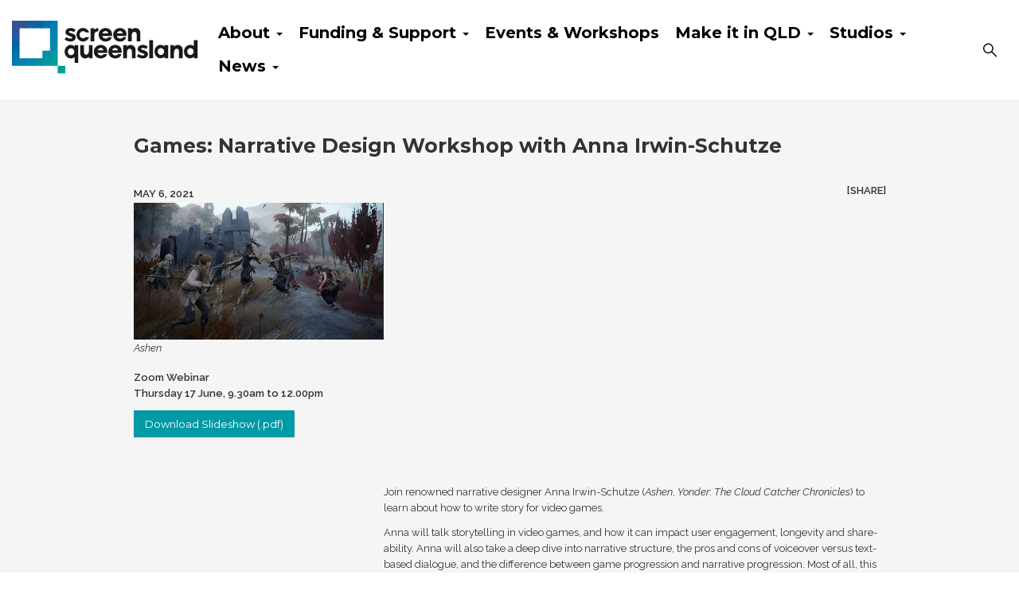

--- FILE ---
content_type: text/html; charset=UTF-8
request_url: https://screenqueensland.com.au/uncategorized/games-narrative-design-workshop-with-anna-irwin-schutze/
body_size: 13092
content:

<!doctype html>
<html lang="en-US">
  <head>
  <meta charset="utf-8">
  <meta http-equiv="x-ua-compatible" content="ie=edge">
  <meta name="viewport" content="width=device-width, initial-scale=1">
  <title>Games: Narrative Design Workshop with Anna Irwin&#x2d;Schutze | Screen Queensland</title>
	<style>img:is([sizes="auto" i], [sizes^="auto," i]) { contain-intrinsic-size: 3000px 1500px }</style>
	
<!-- Google Tag Manager for WordPress by gtm4wp.com -->
<script data-cfasync="false" data-pagespeed-no-defer>
	var gtm4wp_datalayer_name = "dataLayer";
	var dataLayer = dataLayer || [];
</script>
<!-- End Google Tag Manager for WordPress by gtm4wp.com -->
<!-- The SEO Framework by Sybre Waaijer -->
<link rel="canonical" href="https://screenqueensland.com.au/uncategorized/games-narrative-design-workshop-with-anna-irwin-schutze/" />
<meta name="description" content="Zoom Webinar Thursday 17 June, 9.30am to 12.00pm Download Slideshow (.pdf) Join renowned narrative designer Anna Irwin&#x2d;Schutze (Ashen, Yonder: The Cloud Catcher&#8230;" />
<meta property="og:type" content="article" />
<meta property="og:locale" content="en_US" />
<meta property="og:site_name" content="Screen Queensland" />
<meta property="og:title" content="Games: Narrative Design Workshop with Anna Irwin&#x2d;Schutze | Screen Queensland" />
<meta property="og:description" content="Zoom Webinar Thursday 17 June, 9.30am to 12.00pm Download Slideshow (.pdf) Join renowned narrative designer Anna Irwin&#x2d;Schutze (Ashen, Yonder: The Cloud Catcher Chronicles) to learn about how to write&#8230;" />
<meta property="og:url" content="https://screenqueensland.com.au/uncategorized/games-narrative-design-workshop-with-anna-irwin-schutze/" />
<meta property="og:image" content="https://screenqueensland.com.au/app/uploads/2021/05/image.jpg" />
<meta property="og:image:width" content="599" />
<meta property="og:image:height" content="327" />
<meta property="article:published_time" content="2021-05-06T00:45:40+00:00" />
<meta property="article:modified_time" content="2021-06-18T00:20:35+00:00" />
<meta name="twitter:card" content="summary_large_image" />
<meta name="twitter:title" content="Games: Narrative Design Workshop with Anna Irwin&#x2d;Schutze | Screen Queensland" />
<meta name="twitter:description" content="Zoom Webinar Thursday 17 June, 9.30am to 12.00pm Download Slideshow (.pdf) Join renowned narrative designer Anna Irwin&#x2d;Schutze (Ashen, Yonder: The Cloud Catcher Chronicles) to learn about how to write&#8230;" />
<meta name="twitter:image" content="https://screenqueensland.com.au/app/uploads/2021/05/image.jpg" />
<script type="application/ld+json">{"@context":"https://schema.org","@graph":[{"@type":"WebSite","@id":"https://screenqueensland.com.au/#/schema/WebSite","url":"https://screenqueensland.com.au/","name":"Screen Queensland","inLanguage":"en-US","potentialAction":{"@type":"SearchAction","target":{"@type":"EntryPoint","urlTemplate":"https://screenqueensland.com.au/search/{search_term_string}/"},"query-input":"required name=search_term_string"},"publisher":{"@type":"Organization","@id":"https://screenqueensland.com.au/#/schema/Organization","name":"Screen Queensland","url":"https://screenqueensland.com.au/","logo":{"@type":"ImageObject","url":"https://screenqueensland.com.au/app/uploads/2021/06/cropped-sq-fav-icon-Q.png","contentUrl":"https://screenqueensland.com.au/app/uploads/2021/06/cropped-sq-fav-icon-Q.png","width":512,"height":512,"contentSize":"37988"}}},{"@type":"WebPage","@id":"https://screenqueensland.com.au/uncategorized/games-narrative-design-workshop-with-anna-irwin-schutze/","url":"https://screenqueensland.com.au/uncategorized/games-narrative-design-workshop-with-anna-irwin-schutze/","name":"Games: Narrative Design Workshop with Anna Irwin&#x2d;Schutze | Screen Queensland","description":"Zoom Webinar Thursday 17 June, 9.30am to 12.00pm Download Slideshow (.pdf) Join renowned narrative designer Anna Irwin&#x2d;Schutze (Ashen, Yonder: The Cloud Catcher&#8230;","inLanguage":"en-US","isPartOf":{"@id":"https://screenqueensland.com.au/#/schema/WebSite"},"breadcrumb":{"@type":"BreadcrumbList","@id":"https://screenqueensland.com.au/#/schema/BreadcrumbList","itemListElement":[{"@type":"ListItem","position":1,"item":"https://screenqueensland.com.au/","name":"Screen Queensland"},{"@type":"ListItem","position":2,"item":"https://screenqueensland.com.au/category/uncategorized/","name":"Uncategorized"},{"@type":"ListItem","position":3,"name":"Games: Narrative Design Workshop with Anna Irwin&#x2d;Schutze"}]},"potentialAction":{"@type":"ReadAction","target":"https://screenqueensland.com.au/uncategorized/games-narrative-design-workshop-with-anna-irwin-schutze/"},"datePublished":"2021-05-06T00:45:40+00:00","dateModified":"2021-06-18T00:20:35+00:00","author":{"@type":"Person","@id":"https://screenqueensland.com.au/#/schema/Person/434e8554536347f5afd4a184664558cd","name":"KEiby"}}]}</script>
<!-- / The SEO Framework by Sybre Waaijer | 3.93ms meta | 0.08ms boot -->

<link rel='dns-prefetch' href='//www.google.com' />
<link rel='dns-prefetch' href='//fonts.googleapis.com' />
<link rel='stylesheet' id='atomic-blocks-fontawesome-css' href='https://screenqueensland.com.au/app/plugins/atomic-blocks/dist/assets/fontawesome/css/all.min.css?ver=1590565190' type='text/css' media='all' />
<link rel='stylesheet' id='wp-block-library-css' href='https://screenqueensland.com.au/wp/wp-includes/css/dist/block-library/style.min.css?ver=6.8.3' type='text/css' media='all' />
<style id='classic-theme-styles-inline-css' type='text/css'>
/*! This file is auto-generated */
.wp-block-button__link{color:#fff;background-color:#32373c;border-radius:9999px;box-shadow:none;text-decoration:none;padding:calc(.667em + 2px) calc(1.333em + 2px);font-size:1.125em}.wp-block-file__button{background:#32373c;color:#fff;text-decoration:none}
</style>
<link rel='stylesheet' id='atomic-blocks-style-css-css' href='https://screenqueensland.com.au/app/plugins/atomic-blocks/dist/blocks.style.build.css?ver=1603867992' type='text/css' media='all' />
<style id='global-styles-inline-css' type='text/css'>
:root{--wp--preset--aspect-ratio--square: 1;--wp--preset--aspect-ratio--4-3: 4/3;--wp--preset--aspect-ratio--3-4: 3/4;--wp--preset--aspect-ratio--3-2: 3/2;--wp--preset--aspect-ratio--2-3: 2/3;--wp--preset--aspect-ratio--16-9: 16/9;--wp--preset--aspect-ratio--9-16: 9/16;--wp--preset--color--black: #000000;--wp--preset--color--cyan-bluish-gray: #abb8c3;--wp--preset--color--white: #ffffff;--wp--preset--color--pale-pink: #f78da7;--wp--preset--color--vivid-red: #cf2e2e;--wp--preset--color--luminous-vivid-orange: #ff6900;--wp--preset--color--luminous-vivid-amber: #fcb900;--wp--preset--color--light-green-cyan: #7bdcb5;--wp--preset--color--vivid-green-cyan: #00d084;--wp--preset--color--pale-cyan-blue: #8ed1fc;--wp--preset--color--vivid-cyan-blue: #0693e3;--wp--preset--color--vivid-purple: #9b51e0;--wp--preset--gradient--vivid-cyan-blue-to-vivid-purple: linear-gradient(135deg,rgba(6,147,227,1) 0%,rgb(155,81,224) 100%);--wp--preset--gradient--light-green-cyan-to-vivid-green-cyan: linear-gradient(135deg,rgb(122,220,180) 0%,rgb(0,208,130) 100%);--wp--preset--gradient--luminous-vivid-amber-to-luminous-vivid-orange: linear-gradient(135deg,rgba(252,185,0,1) 0%,rgba(255,105,0,1) 100%);--wp--preset--gradient--luminous-vivid-orange-to-vivid-red: linear-gradient(135deg,rgba(255,105,0,1) 0%,rgb(207,46,46) 100%);--wp--preset--gradient--very-light-gray-to-cyan-bluish-gray: linear-gradient(135deg,rgb(238,238,238) 0%,rgb(169,184,195) 100%);--wp--preset--gradient--cool-to-warm-spectrum: linear-gradient(135deg,rgb(74,234,220) 0%,rgb(151,120,209) 20%,rgb(207,42,186) 40%,rgb(238,44,130) 60%,rgb(251,105,98) 80%,rgb(254,248,76) 100%);--wp--preset--gradient--blush-light-purple: linear-gradient(135deg,rgb(255,206,236) 0%,rgb(152,150,240) 100%);--wp--preset--gradient--blush-bordeaux: linear-gradient(135deg,rgb(254,205,165) 0%,rgb(254,45,45) 50%,rgb(107,0,62) 100%);--wp--preset--gradient--luminous-dusk: linear-gradient(135deg,rgb(255,203,112) 0%,rgb(199,81,192) 50%,rgb(65,88,208) 100%);--wp--preset--gradient--pale-ocean: linear-gradient(135deg,rgb(255,245,203) 0%,rgb(182,227,212) 50%,rgb(51,167,181) 100%);--wp--preset--gradient--electric-grass: linear-gradient(135deg,rgb(202,248,128) 0%,rgb(113,206,126) 100%);--wp--preset--gradient--midnight: linear-gradient(135deg,rgb(2,3,129) 0%,rgb(40,116,252) 100%);--wp--preset--font-size--small: 13px;--wp--preset--font-size--medium: 20px;--wp--preset--font-size--large: 36px;--wp--preset--font-size--x-large: 42px;--wp--preset--spacing--20: 0.44rem;--wp--preset--spacing--30: 0.67rem;--wp--preset--spacing--40: 1rem;--wp--preset--spacing--50: 1.5rem;--wp--preset--spacing--60: 2.25rem;--wp--preset--spacing--70: 3.38rem;--wp--preset--spacing--80: 5.06rem;--wp--preset--shadow--natural: 6px 6px 9px rgba(0, 0, 0, 0.2);--wp--preset--shadow--deep: 12px 12px 50px rgba(0, 0, 0, 0.4);--wp--preset--shadow--sharp: 6px 6px 0px rgba(0, 0, 0, 0.2);--wp--preset--shadow--outlined: 6px 6px 0px -3px rgba(255, 255, 255, 1), 6px 6px rgba(0, 0, 0, 1);--wp--preset--shadow--crisp: 6px 6px 0px rgba(0, 0, 0, 1);}:where(.is-layout-flex){gap: 0.5em;}:where(.is-layout-grid){gap: 0.5em;}body .is-layout-flex{display: flex;}.is-layout-flex{flex-wrap: wrap;align-items: center;}.is-layout-flex > :is(*, div){margin: 0;}body .is-layout-grid{display: grid;}.is-layout-grid > :is(*, div){margin: 0;}:where(.wp-block-columns.is-layout-flex){gap: 2em;}:where(.wp-block-columns.is-layout-grid){gap: 2em;}:where(.wp-block-post-template.is-layout-flex){gap: 1.25em;}:where(.wp-block-post-template.is-layout-grid){gap: 1.25em;}.has-black-color{color: var(--wp--preset--color--black) !important;}.has-cyan-bluish-gray-color{color: var(--wp--preset--color--cyan-bluish-gray) !important;}.has-white-color{color: var(--wp--preset--color--white) !important;}.has-pale-pink-color{color: var(--wp--preset--color--pale-pink) !important;}.has-vivid-red-color{color: var(--wp--preset--color--vivid-red) !important;}.has-luminous-vivid-orange-color{color: var(--wp--preset--color--luminous-vivid-orange) !important;}.has-luminous-vivid-amber-color{color: var(--wp--preset--color--luminous-vivid-amber) !important;}.has-light-green-cyan-color{color: var(--wp--preset--color--light-green-cyan) !important;}.has-vivid-green-cyan-color{color: var(--wp--preset--color--vivid-green-cyan) !important;}.has-pale-cyan-blue-color{color: var(--wp--preset--color--pale-cyan-blue) !important;}.has-vivid-cyan-blue-color{color: var(--wp--preset--color--vivid-cyan-blue) !important;}.has-vivid-purple-color{color: var(--wp--preset--color--vivid-purple) !important;}.has-black-background-color{background-color: var(--wp--preset--color--black) !important;}.has-cyan-bluish-gray-background-color{background-color: var(--wp--preset--color--cyan-bluish-gray) !important;}.has-white-background-color{background-color: var(--wp--preset--color--white) !important;}.has-pale-pink-background-color{background-color: var(--wp--preset--color--pale-pink) !important;}.has-vivid-red-background-color{background-color: var(--wp--preset--color--vivid-red) !important;}.has-luminous-vivid-orange-background-color{background-color: var(--wp--preset--color--luminous-vivid-orange) !important;}.has-luminous-vivid-amber-background-color{background-color: var(--wp--preset--color--luminous-vivid-amber) !important;}.has-light-green-cyan-background-color{background-color: var(--wp--preset--color--light-green-cyan) !important;}.has-vivid-green-cyan-background-color{background-color: var(--wp--preset--color--vivid-green-cyan) !important;}.has-pale-cyan-blue-background-color{background-color: var(--wp--preset--color--pale-cyan-blue) !important;}.has-vivid-cyan-blue-background-color{background-color: var(--wp--preset--color--vivid-cyan-blue) !important;}.has-vivid-purple-background-color{background-color: var(--wp--preset--color--vivid-purple) !important;}.has-black-border-color{border-color: var(--wp--preset--color--black) !important;}.has-cyan-bluish-gray-border-color{border-color: var(--wp--preset--color--cyan-bluish-gray) !important;}.has-white-border-color{border-color: var(--wp--preset--color--white) !important;}.has-pale-pink-border-color{border-color: var(--wp--preset--color--pale-pink) !important;}.has-vivid-red-border-color{border-color: var(--wp--preset--color--vivid-red) !important;}.has-luminous-vivid-orange-border-color{border-color: var(--wp--preset--color--luminous-vivid-orange) !important;}.has-luminous-vivid-amber-border-color{border-color: var(--wp--preset--color--luminous-vivid-amber) !important;}.has-light-green-cyan-border-color{border-color: var(--wp--preset--color--light-green-cyan) !important;}.has-vivid-green-cyan-border-color{border-color: var(--wp--preset--color--vivid-green-cyan) !important;}.has-pale-cyan-blue-border-color{border-color: var(--wp--preset--color--pale-cyan-blue) !important;}.has-vivid-cyan-blue-border-color{border-color: var(--wp--preset--color--vivid-cyan-blue) !important;}.has-vivid-purple-border-color{border-color: var(--wp--preset--color--vivid-purple) !important;}.has-vivid-cyan-blue-to-vivid-purple-gradient-background{background: var(--wp--preset--gradient--vivid-cyan-blue-to-vivid-purple) !important;}.has-light-green-cyan-to-vivid-green-cyan-gradient-background{background: var(--wp--preset--gradient--light-green-cyan-to-vivid-green-cyan) !important;}.has-luminous-vivid-amber-to-luminous-vivid-orange-gradient-background{background: var(--wp--preset--gradient--luminous-vivid-amber-to-luminous-vivid-orange) !important;}.has-luminous-vivid-orange-to-vivid-red-gradient-background{background: var(--wp--preset--gradient--luminous-vivid-orange-to-vivid-red) !important;}.has-very-light-gray-to-cyan-bluish-gray-gradient-background{background: var(--wp--preset--gradient--very-light-gray-to-cyan-bluish-gray) !important;}.has-cool-to-warm-spectrum-gradient-background{background: var(--wp--preset--gradient--cool-to-warm-spectrum) !important;}.has-blush-light-purple-gradient-background{background: var(--wp--preset--gradient--blush-light-purple) !important;}.has-blush-bordeaux-gradient-background{background: var(--wp--preset--gradient--blush-bordeaux) !important;}.has-luminous-dusk-gradient-background{background: var(--wp--preset--gradient--luminous-dusk) !important;}.has-pale-ocean-gradient-background{background: var(--wp--preset--gradient--pale-ocean) !important;}.has-electric-grass-gradient-background{background: var(--wp--preset--gradient--electric-grass) !important;}.has-midnight-gradient-background{background: var(--wp--preset--gradient--midnight) !important;}.has-small-font-size{font-size: var(--wp--preset--font-size--small) !important;}.has-medium-font-size{font-size: var(--wp--preset--font-size--medium) !important;}.has-large-font-size{font-size: var(--wp--preset--font-size--large) !important;}.has-x-large-font-size{font-size: var(--wp--preset--font-size--x-large) !important;}
:where(.wp-block-post-template.is-layout-flex){gap: 1.25em;}:where(.wp-block-post-template.is-layout-grid){gap: 1.25em;}
:where(.wp-block-columns.is-layout-flex){gap: 2em;}:where(.wp-block-columns.is-layout-grid){gap: 2em;}
:root :where(.wp-block-pullquote){font-size: 1.5em;line-height: 1.6;}
</style>
<link rel='stylesheet' id='sage/css-css' href='https://screenqueensland.com.au/app/themes/screenqld/dist/styles/main-573fa4830a.css' type='text/css' media='all' />
<link rel='stylesheet' id='pdf-styles-css' href='https://screenqueensland.com.au/app/themes/screenqld/dist/styles/screenqld-pdf-799d32f5d5.css' type='text/css' media='all' />
<link rel='stylesheet' id='montserrat-css' href='https://fonts.googleapis.com/css?family=Montserrat:400,700' type='text/css' media='screen' />
<link rel='stylesheet' id='raleway-css' href='https://fonts.googleapis.com/css?family=Raleway:400,300,500,300italic,400italic,500italic,600,600italic' type='text/css' media='screen' />
<link rel='stylesheet' id='opensans-css' href='https://fonts.googleapis.com/css?family=Open+Sans:400,300,700' type='text/css' media='screen' />
<link rel='stylesheet' id='opensanscondensed-css' href='https://fonts.googleapis.com/css?family=Open+Sans+Condensed:300,700' type='text/css' media='screen' />
<link rel='stylesheet' id='sage/browser-check-css' href='https://screenqueensland.com.au/app/themes/screenqld/dist/styles/browser-check-48b54ab881.css' type='text/css' media='all' />
<link rel='stylesheet' id='pp-animate-css' href='https://screenqueensland.com.au/app/plugins/bbpowerpack/assets/css/animate.min.css?ver=3.5.1' type='text/css' media='all' />
<script type="text/javascript" src="https://screenqueensland.com.au/wp/wp-includes/js/jquery/jquery.min.js?ver=3.7.1" id="jquery-core-js"></script>
<script type="text/javascript" src="https://screenqueensland.com.au/wp/wp-includes/js/jquery/jquery-migrate.min.js?ver=3.4.1" id="jquery-migrate-js"></script>
<script type="text/javascript" id="sage/browser-check-js-extra">
/* <![CDATA[ */
var BrowserCheck = {"imagePath":"https:\/\/screenqueensland.com.au\/app\/themes\/screenqld\/dist\/.\/images\/"};
/* ]]> */
</script>
<script type="text/javascript" src="https://screenqueensland.com.au/app/themes/screenqld/dist/scripts/browser-check-aad99982d7.js" id="sage/browser-check-js"></script>
<link rel="https://api.w.org/" href="https://screenqueensland.com.au/wp-json/" /><link rel="alternate" title="JSON" type="application/json" href="https://screenqueensland.com.au/wp-json/wp/v2/posts/26379" /><link rel="EditURI" type="application/rsd+xml" title="RSD" href="https://screenqueensland.com.au/wp/xmlrpc.php?rsd" />
<link rel="alternate" title="oEmbed (JSON)" type="application/json+oembed" href="https://screenqueensland.com.au/wp-json/oembed/1.0/embed?url=https%3A%2F%2Fscreenqueensland.com.au%2Funcategorized%2Fgames-narrative-design-workshop-with-anna-irwin-schutze%2F" />
<link rel="alternate" title="oEmbed (XML)" type="text/xml+oembed" href="https://screenqueensland.com.au/wp-json/oembed/1.0/embed?url=https%3A%2F%2Fscreenqueensland.com.au%2Funcategorized%2Fgames-narrative-design-workshop-with-anna-irwin-schutze%2F&#038;format=xml" />
		<script>
			var bb_powerpack = {
				version: '2.40.6',
				getAjaxUrl: function() { return atob( 'aHR0cHM6Ly9zY3JlZW5xdWVlbnNsYW5kLmNvbS5hdS93cC93cC1hZG1pbi9hZG1pbi1hamF4LnBocA==' ); },
				callback: function() {},
				mapMarkerData: {},
				post_id: '26379',
				search_term: '',
				current_page: 'https://screenqueensland.com.au/uncategorized/games-narrative-design-workshop-with-anna-irwin-schutze/',
				conditionals: {
					is_front_page: false,
					is_home: false,
					is_archive: false,
					current_post_type: '',
					is_tax: false,
										is_author: false,
					current_author: false,
					is_search: false,
									}
			};
		</script>
		<!-- Stream WordPress user activity plugin v4.1.1 -->

<!-- Google Tag Manager for WordPress by gtm4wp.com -->
<!-- GTM Container placement set to manual -->
<script data-cfasync="false" data-pagespeed-no-defer>
	var dataLayer_content = {"pagePostType":"post","pagePostType2":"single-post","pageCategory":["latest-news","past-events","uncategorized"],"pagePostAuthor":"KEiby"};
	dataLayer.push( dataLayer_content );
</script>
<script data-cfasync="false" data-pagespeed-no-defer>
(function(w,d,s,l,i){w[l]=w[l]||[];w[l].push({'gtm.start':
new Date().getTime(),event:'gtm.js'});var f=d.getElementsByTagName(s)[0],
j=d.createElement(s),dl=l!='dataLayer'?'&l='+l:'';j.async=true;j.src=
'//www.googletagmanager.com/gtm.js?id='+i+dl;f.parentNode.insertBefore(j,f);
})(window,document,'script','dataLayer','GTM-KT6HSMM');
</script>
<!-- End Google Tag Manager for WordPress by gtm4wp.com --><link rel="icon" href="https://screenqueensland.com.au/app/uploads/2021/06/cropped-sq-fav-icon-Q-32x32.png" sizes="32x32" />
<link rel="icon" href="https://screenqueensland.com.au/app/uploads/2021/06/cropped-sq-fav-icon-Q-192x192.png" sizes="192x192" />
<link rel="apple-touch-icon" href="https://screenqueensland.com.au/app/uploads/2021/06/cropped-sq-fav-icon-Q-180x180.png" />
<meta name="msapplication-TileImage" content="https://screenqueensland.com.au/app/uploads/2021/06/cropped-sq-fav-icon-Q-270x270.png" />
</head>
  <body class="wp-singular post-template-default single single-post postid-26379 single-format-standard wp-theme-screenqld fl-builder-2-9-4 fl-no-js games-narrative-design-workshop-with-anna-irwin-schutze sidebar-primary">
  <!--add facebook javascript-->
  <div id="fb-root"></div>
      <script>(function(d, s, id) {
          var js, fjs = d.getElementsByTagName(s)[0];
          if (d.getElementById(id)) return;
          js = d.createElement(s); js.id = id;
          js.src = "//connect.facebook.net/en_GB/sdk.js#xfbml=1&version=v2.5&appId=243492702331846";
          fjs.parentNode.insertBefore(js, fjs);
      }(document, 'script', 'facebook-jssdk'));
      </script>

    <!--[if IE]>
      <div class="alert alert-warning">
        You are using an <strong>outdated</strong> browser. Please <a href="http://browsehappy.com/">upgrade your browser</a> to improve your experience.      </div>
    <![endif]-->
    <header class="banner">
  <img src="https://screenqueensland.com.au/app/themes/screenqld/assets/images/sq-landscape-fixed.svg"  class="print-logo visible-print-block" />
  <div id="top-nav" class="navbar navbar-default navbar-fixed-top" role="navigation">

    <div class="container-fluid">
      <div class="top-flex-holder">
        <div class="navbar-header">
          <a id="site-brand" class="navbar-brand" href="https://screenqueensland.com.au/">
            <img src="https://screenqueensland.com.au/app/themes/screenqld/assets/images/sq-landscape-fixed.svg" alt="screen queensland logo"/>
            <span class="sr-only">screen queensland</span>
          </a>

          <button type="button" class="navbar-toggle" data-toggle="collapse" data-target=".navbar-collapse">
            <span class="sr-only">Toggle navigation</span>
            <span class="icon-bar"></span>
            <span class="icon-bar"></span>
            <span class="icon-bar"></span>
          </button>


        </div>
        <div class="right-side-nav">  
          <div id="full-nav" class="collapse navbar-collapse"><ul id="menu-top-menu" class="nav navbar-nav"><li id="menu-item-19765" class="menu-item menu-item-type-post_type menu-item-object-page menu-item-has-children menu-item-19765 dropdown"><a title="About" class="dropdown-toggle" href="https://screenqueensland.com.au/about-sq/what-we-do/" aria-haspopup="true"><span>About</span> <span class="caret"></span></a>
<ul role="menu" class=" dropdown-menu">
	<li id="menu-item-6683" class="menu-item menu-item-type-post_type menu-item-object-page menu-item-6683"><a title="About Us" href="https://screenqueensland.com.au/about-sq/what-we-do/"><span>About Us</span></a></li>
	<li id="menu-item-6679" class="menu-item menu-item-type-post_type menu-item-object-page menu-item-6679"><a title="Our Team" href="https://screenqueensland.com.au/about-sq/sq-staff/"><span>Our Team</span></a></li>
	<li id="menu-item-6678" class="menu-item menu-item-type-post_type menu-item-object-page menu-item-6678"><a title="Our Board" href="https://screenqueensland.com.au/about-sq/meet-the-board/"><span>Our Board</span></a></li>
	<li id="menu-item-19510" class="menu-item menu-item-type-post_type menu-item-object-page menu-item-19510"><a title="Elevating Aboriginal and Torres Strait Islander Voices" href="https://screenqueensland.com.au/about-sq/aboriginal-and-torres-strait-islander-program/"><span>Elevating Aboriginal and Torres Strait Islander Voices</span></a></li>
	<li id="menu-item-19703" class="menu-item menu-item-type-post_type menu-item-object-page menu-item-has-children menu-item-19703 dropdown"><a title="Documents &amp; Policies" href="https://screenqueensland.com.au/about-sq/corporate-publications/corporate-reports/"><span>Documents &#038; Policies</span> <span class="caret"></span></a>
	<ul role="menu" class=" dropdown-menu">
		<li id="menu-item-6662" class="menu-item menu-item-type-post_type menu-item-object-page menu-item-6662"><a title="Annual Reviews and Directors’ Reports" href="https://screenqueensland.com.au/about-sq/corporate-publications/corporate-reports/"><span>Annual Reviews and Directors’ Reports</span></a></li>
		<li id="menu-item-19408" class="menu-item menu-item-type-post_type menu-item-object-page menu-item-19408"><a title="Terms of Trade" href="https://screenqueensland.com.au/about-sq/corporate-publications/terms-of-trade/"><span>Terms of Trade</span></a></li>
		<li id="menu-item-17051" class="menu-item menu-item-type-post_type menu-item-object-page menu-item-17051"><a title="QPE Definition" href="https://screenqueensland.com.au/about-sq/corporate-publications/qpe-definition/"><span>QPE Definition</span></a></li>
		<li id="menu-item-6663" class="menu-item menu-item-type-post_type menu-item-object-page menu-item-6663"><a title="Resources &amp; Policies" href="https://screenqueensland.com.au/about-sq/corporate-publications/resources/"><span>Resources &#038; Policies</span></a></li>
	</ul>
</li>
	<li id="menu-item-37085" class="menu-item menu-item-type-custom menu-item-object-custom menu-item-37085"><a title="Strategic Plans and Projects" href="https://screenqueensland.com.au/strategic-plans-and-committees/"><span>Strategic Plans and Projects</span></a></li>
	<li id="menu-item-6682" class="menu-item menu-item-type-post_type menu-item-object-page menu-item-6682"><a title="Jobs at Screen Queensland" href="https://screenqueensland.com.au/uncategorized/jobs-at-sq/"><span>Jobs at Screen Queensland</span></a></li>
	<li id="menu-item-6680" class="menu-item menu-item-type-post_type menu-item-object-page menu-item-6680"><a title="Contact Us" href="https://screenqueensland.com.au/about-sq/contact-us/"><span>Contact Us</span></a></li>
</ul>
</li>
<li id="menu-item-25398" class="menu-item menu-item-type-custom menu-item-object-custom menu-item-has-children menu-item-25398 dropdown"><a title="Funding &amp; Support" class="dropdown-toggle" aria-haspopup="true"><span>Funding &#038; Support</span> <span class="caret"></span></a>
<ul role="menu" class=" dropdown-menu">
	<li id="menu-item-36515" class="menu-item menu-item-type-custom menu-item-object-custom menu-item-has-children menu-item-36515 dropdown"><a title="Funds"><span>Funds</span> <span class="caret"></span></a>
	<ul role="menu" class=" dropdown-menu">
		<li id="menu-item-25499" class="menu-item menu-item-type-custom menu-item-object-custom menu-item-25499"><a title="Development" href="https://screenqueensland.com.au/investment-support/investments/ideas-program/"><span>Development</span></a></li>
		<li id="menu-item-36471" class="menu-item menu-item-type-custom menu-item-object-custom menu-item-36471"><a title="Market and Travel" href="https://screenqueensland.com.au/travel-market-fund/"><span>Market and Travel</span></a></li>
		<li id="menu-item-25500" class="menu-item menu-item-type-custom menu-item-object-custom menu-item-25500"><a title="Screen Finance" href="https://screenqueensland.com.au/investment-support/finance-program/"><span>Screen Finance</span></a></li>
		<li id="menu-item-42947" class="menu-item menu-item-type-post_type menu-item-object-post menu-item-42947"><a title="Short Film Fund" href="https://screenqueensland.com.au/investment-support/short-film-fund/"><span>Short Film Fund</span></a></li>
		<li id="menu-item-40200" class="menu-item menu-item-type-post_type menu-item-object-post menu-item-40200"><a title="Online Production Grants" href="https://screenqueensland.com.au/investment-support/online-production-grants/"><span>Online Production Grants</span></a></li>
		<li id="menu-item-40696" class="menu-item menu-item-type-post_type menu-item-object-post menu-item-40696"><a title="Screen Culture" href="https://screenqueensland.com.au/investment-support/screen-culture-fund/"><span>Screen Culture</span></a></li>
		<li id="menu-item-7033" class="menu-item menu-item-type-post_type menu-item-object-page menu-item-7033"><a title="Revolving Film Finance Fund" href="https://screenqueensland.com.au/investment-support/rfff/"><span>Revolving Film Finance Fund</span></a></li>
	</ul>
</li>
	<li id="menu-item-19672" class="menu-item menu-item-type-taxonomy menu-item-object-category menu-item-has-children menu-item-19672 dropdown"><a title="Incentives" href="https://screenqueensland.com.au/category/investment-support/incentives/"><span>Incentives</span> <span class="caret"></span></a>
	<ul role="menu" class=" dropdown-menu">
		<li id="menu-item-6485" class="menu-item menu-item-type-post_type menu-item-object-page menu-item-6485"><a title="Production Attraction Strategy (PAS) Incentive" href="https://screenqueensland.com.au/investment-support/incentives/production-attraction/"><span>Production Attraction Strategy (PAS) Incentive</span></a></li>
		<li id="menu-item-7032" class="menu-item menu-item-type-post_type menu-item-object-page menu-item-7032"><a title="Post, Digital, Visual Effects (PDV) Incentive" href="https://screenqueensland.com.au/investment-support/incentives/post-digital-vfx/"><span>Post, Digital, Visual Effects (PDV) Incentive</span></a></li>
		<li id="menu-item-43389" class="menu-item menu-item-type-post_type menu-item-object-post menu-item-43389"><a title="Digital Games Incentive" href="https://screenqueensland.com.au/games/digital-games-incentive/"><span>Digital Games Incentive</span></a></li>
		<li id="menu-item-42484" class="menu-item menu-item-type-post_type menu-item-object-post menu-item-42484"><a title="North Queensland Production Incentive" href="https://screenqueensland.com.au/investment-support/nq-production-incentive/"><span>North Queensland Production Incentive</span></a></li>
		<li id="menu-item-19145" class="menu-item menu-item-type-post_type menu-item-object-page menu-item-19145"><a title="State Payroll Tax Rebate" href="https://screenqueensland.com.au/investment-support/incentives/state-payroll-tax-rebate/"><span>State Payroll Tax Rebate</span></a></li>
	</ul>
</li>
	<li id="menu-item-29904" class="menu-item menu-item-type-custom menu-item-object-custom menu-item-has-children menu-item-29904 dropdown"><a title="Games" href="https://screenqueensland.com.au/games/"><span>Games</span> <span class="caret"></span></a>
	<ul role="menu" class=" dropdown-menu">
		<li id="menu-item-43388" class="menu-item menu-item-type-post_type menu-item-object-post menu-item-43388"><a title="Digital Games Incentive" href="https://screenqueensland.com.au/games/digital-games-incentive/"><span>Digital Games Incentive</span></a></li>
		<li id="menu-item-43971" class="menu-item menu-item-type-post_type menu-item-object-post menu-item-43971"><a title="Games Grants" href="https://screenqueensland.com.au/games/games-grants/"><span>Games Grants</span></a></li>
		<li id="menu-item-42694" class="menu-item menu-item-type-post_type menu-item-object-page menu-item-42694"><a title="Games Market and Travel" href="https://screenqueensland.com.au/travel-market-fund-games/"><span>Games Market and Travel</span></a></li>
		<li id="menu-item-43421" class="menu-item menu-item-type-post_type menu-item-object-post menu-item-43421"><a title="Games Residency" href="https://screenqueensland.com.au/games/games-residency/"><span>Games Residency</span></a></li>
		<li id="menu-item-35370" class="menu-item menu-item-type-post_type menu-item-object-page menu-item-35370"><a title="Games Internships" href="https://screenqueensland.com.au/games/games-internships/"><span>Games Internships</span></a></li>
	</ul>
</li>
	<li id="menu-item-37540" class="menu-item menu-item-type-post_type menu-item-object-page menu-item-37540"><a title="Initiatives" href="https://screenqueensland.com.au/talent-initiatives/"><span>Initiatives</span></a></li>
	<li id="menu-item-19737" class="menu-item menu-item-type-post_type menu-item-object-post menu-item-19737"><a title="Attachments" href="https://screenqueensland.com.au/investment-support/sq-attach/"><span>Attachments</span></a></li>
</ul>
</li>
<li id="menu-item-36405" class="menu-item menu-item-type-custom menu-item-object-custom menu-item-36405"><a title="Events &amp; Workshops" href="https://screenqueensland.com.au/events/"><span>Events &#038; Workshops</span></a></li>
<li id="menu-item-25405" class="menu-item menu-item-type-custom menu-item-object-custom menu-item-has-children menu-item-25405 dropdown"><a title="Make it in QLD" class="dropdown-toggle" aria-haspopup="true"><span>Make it in QLD</span> <span class="caret"></span></a>
<ul role="menu" class=" dropdown-menu">
	<li id="menu-item-31423" class="menu-item menu-item-type-custom menu-item-object-custom menu-item-31423"><a title="Explore Productions" href="https://screenqueensland.com.au/queensland-production/"><span>Explore Productions</span></a></li>
	<li id="menu-item-28819" class="menu-item menu-item-type-post_type menu-item-object-page menu-item-28819"><a title="Explore Locations" href="https://screenqueensland.com.au/explore-queensland-locations/"><span>Explore Locations</span></a></li>
	<li id="menu-item-19569" class="menu-item menu-item-type-custom menu-item-object-custom menu-item-19569"><a title="Interactive Queensland Map" href="https://screenqueensland.com.au/locations/region/"><span>Interactive Queensland Map</span></a></li>
	<li id="menu-item-30484" class="menu-item menu-item-type-custom menu-item-object-custom menu-item-30484"><a title="Location Scouting Assistance" href="https://screenqueensland.com.au/make-it-in-qld/location-scouting-and-assistance/"><span>Location Scouting Assistance</span></a></li>
	<li id="menu-item-19714" class="menu-item menu-item-type-custom menu-item-object-custom menu-item-has-children menu-item-19714 dropdown"><a title="Locations Database"><span>Locations Database</span> <span class="caret"></span></a>
	<ul role="menu" class=" dropdown-menu">
		<li id="menu-item-6948" class="menu-item menu-item-type-custom menu-item-object-custom menu-item-6948"><a title="Browse Database" href="http://screenqld.reel-scout.com/loc_results.aspx"><span>Browse Database</span></a></li>
		<li id="menu-item-6949" class="menu-item menu-item-type-custom menu-item-object-custom menu-item-6949"><a title="Submit to Database" href="http://screenqld.reel-scout.com/loc_add.aspx"><span>Submit to Database</span></a></li>
	</ul>
</li>
	<li id="menu-item-36113" class="menu-item menu-item-type-post_type menu-item-object-page menu-item-36113"><a title="Suppliers Directory" href="https://screenqueensland.com.au/suppliers-directory/"><span>Suppliers Directory</span></a></li>
	<li id="menu-item-19713" class="menu-item menu-item-type-custom menu-item-object-custom menu-item-has-children menu-item-19713 dropdown"><a title="Crew"><span>Crew</span> <span class="caret"></span></a>
	<ul role="menu" class=" dropdown-menu">
		<li id="menu-item-36249" class="menu-item menu-item-type-post_type menu-item-object-page menu-item-36249"><a title="Crew Directory" href="https://screenqueensland.com.au/crew-directory/"><span>Crew Directory</span></a></li>
		<li id="menu-item-26230" class="menu-item menu-item-type-taxonomy menu-item-object-category menu-item-26230"><a title="Crew Job Enquiries" href="https://screenqueensland.com.au/category/crew-job-enquiries/"><span>Crew Job Enquiries</span></a></li>
		<li id="menu-item-26231" class="menu-item menu-item-type-post_type menu-item-object-post menu-item-26231"><a title="Attachments" href="https://screenqueensland.com.au/investment-support/sq-attach/"><span>Attachments</span></a></li>
		<li id="menu-item-27701" class="menu-item menu-item-type-post_type menu-item-object-post menu-item-27701"><a title="Safe Workplaces" href="https://screenqueensland.com.au/uncategorized/safe-workplaces-in-the-queensland-screen-industry/"><span>Safe Workplaces</span></a></li>
	</ul>
</li>
	<li id="menu-item-6636" class="menu-item menu-item-type-post_type menu-item-object-page menu-item-6636"><a title="Film Friendly Councils" href="https://screenqueensland.com.au/location/filmfriendly/"><span>Film Friendly Councils</span></a></li>
</ul>
</li>
<li id="menu-item-28849" class="menu-item menu-item-type-custom menu-item-object-custom menu-item-has-children menu-item-28849 dropdown"><a title="Studios" class="dropdown-toggle" aria-haspopup="true"><span>Studios</span> <span class="caret"></span></a>
<ul role="menu" class=" dropdown-menu">
	<li id="menu-item-40560" class="menu-item menu-item-type-post_type menu-item-object-post menu-item-has-children menu-item-40560 dropdown"><a title="Screen Queensland Studios" href="https://screenqueensland.com.au/studios/screen-queensland-studios/"><span>Screen Queensland Studios</span> <span class="caret"></span></a>
	<ul role="menu" class=" dropdown-menu">
		<li id="menu-item-43129" class="menu-item menu-item-type-post_type menu-item-object-post menu-item-43129"><a title="Screen Queensland Studios, Brisbane" href="https://screenqueensland.com.au/studios/screen-queensland-studios-brisbane/"><span>Screen Queensland Studios, Brisbane</span></a></li>
		<li id="menu-item-43244" class="menu-item menu-item-type-post_type menu-item-object-post menu-item-43244"><a title="Screen Queensland Studios, Cairns" href="https://screenqueensland.com.au/studios/screen-queensland-studios-cairns/"><span>Screen Queensland Studios, Cairns</span></a></li>
	</ul>
</li>
	<li id="menu-item-6644" class="menu-item menu-item-type-post_type menu-item-object-page menu-item-6644"><a title="Gold Coast Facilities" href="https://screenqueensland.com.au/facilities/gold-coast-facilities/"><span>Gold Coast Facilities</span></a></li>
</ul>
</li>
<li id="menu-item-25409" class="menu-item menu-item-type-custom menu-item-object-custom menu-item-has-children menu-item-25409 dropdown"><a title="News" class="dropdown-toggle" aria-haspopup="true"><span>News</span> <span class="caret"></span></a>
<ul role="menu" class=" dropdown-menu">
	<li id="menu-item-18925" class="menu-item menu-item-type-taxonomy menu-item-object-category current-post-ancestor current-menu-parent current-post-parent menu-item-18925"><a title="Latest News" href="https://screenqueensland.com.au/category/sq-news/latest-news/"><span>Latest News</span></a></li>
	<li id="menu-item-52" class="menu-item menu-item-type-taxonomy menu-item-object-category menu-item-52"><a title="Media Releases" href="https://screenqueensland.com.au/category/sq-news/media-centre/"><span>Media Releases</span></a></li>
	<li id="menu-item-17377" class="menu-item menu-item-type-post_type menu-item-object-page menu-item-17377"><a title="Subscribe" href="https://screenqueensland.com.au/about-sq/subscribe/"><span>Subscribe</span></a></li>
</ul>
</li>
</ul></div>
                      <div class="searchholder">
              <div class="search-form-container">
              <div class="widget"><form role="search" method="get" class="search-form form-inline" action="https://screenqueensland.com.au/">
	<div class="form-group">
		<label>
			<span class="screen-reader-text sr-only">Search for:</span>
		</label>
		<div class="input-group">
		<input type="search" class="form-control" placeholder="Search Site" value="" name="s" title="Search for:" />
	
	
	<input type="submit" class="search-submit searchicon input-group-addon" value="" />
	</div>
	</div>
</form></div>              </div>
              <a class="search-icon btn btn-outline" title="Search" href="/search/">
            <img src="https://screenqueensland.com.au/app/themes/screenqld/assets/images/search.svg" alt="search icon"/>
            <span class="sr-only">&nbsp;Search</span>
            </a>
            </div>
          
          
        </div>
      </div>

    </div><!-- end container -->
  </div>
</header>
    <div class="wrap" role="document">
      <div class="content">
        <main class="main-noneed">
          
<div class="headholder text-center"  style=" background:  linear-gradient(rgba(208, 16, 58, 0.5), rgba(208, 16, 58, 0.5)), url(https://screenqueensland.com.au/app/uploads/2016/07/NEWS-BANNER-1024x406.jpg);
			      background-repeat: no-repeat !important;
			      background-size: cover;
            background-position: center;">
	<div class="container">
		<div class="row">
			<div class="col-sm-12">
				<h2 class="light">SQ News</h2>
			</div>
		</div>
	</div>
</div>

  <div class="singlepostholder">
    <div class="container">
      <article class="post-26379 post type-post status-publish format-standard has-post-thumbnail hentry category-latest-news category-past-events category-uncategorized">
        <div class="row">
        			<div class="col-sm-12">
				<div class="right-sidebar-holder">
					<div class="sidebar sidebar-desktop">
											</div>
					<div class="dropdown sidebar-mobile">
						<button class="btn btn-default dropdown-toggle" type="button" id="dropdownMenu1" data-toggle="dropdown" aria-haspopup="true" aria-expanded="true">
						Choose Sub Menu
						<span class="caret"></span>
						</button>
						<ul id="menu-top-menu-2" class="nav screen-sub-nav dropdown-menu" ><li class="menu-item menu-item-type-post_type menu-item-object-page menu-item-has-children menu-item-19765 dropdown"><a title="About" class="dropdown-toggle" href="https://screenqueensland.com.au/about-sq/what-we-do/" aria-haspopup="true">About <span class="caret"></span></a></li>
<li class="menu-item menu-item-type-custom menu-item-object-custom menu-item-has-children menu-item-25398 dropdown"><a title="Funding &amp; Support" class="dropdown-toggle" aria-haspopup="true">Funding &#038; Support <span class="caret"></span></a></li>
<li class="menu-item menu-item-type-custom menu-item-object-custom menu-item-36405"><a title="Events &amp; Workshops" href="https://screenqueensland.com.au/events/">Events &#038; Workshops</a></li>
<li class="menu-item menu-item-type-custom menu-item-object-custom menu-item-has-children menu-item-25405 dropdown"><a title="Make it in QLD" class="dropdown-toggle" aria-haspopup="true">Make it in QLD <span class="caret"></span></a></li>
<li class="menu-item menu-item-type-custom menu-item-object-custom menu-item-has-children menu-item-28849 dropdown"><a title="Studios" class="dropdown-toggle" aria-haspopup="true">Studios <span class="caret"></span></a></li>
<li class="menu-item menu-item-type-custom menu-item-object-custom menu-item-has-children menu-item-25409 dropdown"><a title="News" class="dropdown-toggle" aria-haspopup="true">News <span class="caret"></span></a></li>
</ul>					</div>	
				</div>
			</div>
		          <div class="col-sm-10 col-sm-offset-1">
            <header>
              <h4 class="entry-title">Games: Narrative Design Workshop with Anna Irwin-Schutze</h4>
              <br>

        <div class="row">
          <div class="col-sm-12">
            <div class="dates">
              <div class="date pull-left">
              May 6, 2021
              </div>
                  <div class="pull-right">
                    [share]                  </div>
            </div>
          </div>
        </div>

            </header>
          </div>
        </div>

        <div class="row">
          <div class="col-sm-10 col-sm-offset-1">
            <div class="entry-content">
              
<div class="wp-block-columns is-layout-flex wp-container-core-columns-is-layout-9d6595d7 wp-block-columns-is-layout-flex">
<div class="wp-block-column is-layout-flow wp-block-column-is-layout-flow" style="flex-basis:33.33%">
<figure class="wp-block-image size-large"><img fetchpriority="high" decoding="async" width="599" height="327" src="https://screenqueensland.com.au/app/uploads/2021/05/image.jpg" alt="" class="wp-image-26390" srcset="https://screenqueensland.com.au/app/uploads/2021/05/image.jpg 599w, https://screenqueensland.com.au/app/uploads/2021/05/image-300x164.jpg 300w" sizes="(max-width: 599px) 100vw, 599px" /><figcaption><em>Ashen</em></figcaption></figure>



<p><strong>Zoom Webinar<br>Thursday 17 June, 9.30am to 12.00pm</strong></p>



<div class="wp-block-buttons is-layout-flex wp-block-buttons-is-layout-flex">
<div class="wp-block-button"><a class="wp-block-button__link" href="https://screenqueensland.com.au/app/uploads/2021/06/Game-Writing-2021_by-Anna-Irwin-Schutze.pdf" target="_blank" rel="noreferrer noopener">Download Slideshow (.pdf)</a></div>
</div>
</div>



<div class="wp-block-column is-layout-flow wp-block-column-is-layout-flow" style="flex-basis:66.66%">
<figure class="wp-block-embed-youtube wp-block-embed is-type-video is-provider-youtube wp-embed-aspect-16-9 wp-has-aspect-ratio"><div class="wp-block-embed__wrapper">
<div class="embed-responsive embed-responsive-16by9"><iframe title="Storytelling in Games: Narrative Design webinar by Anna Irwin-Schutze" width="1000" height="563" src="https://www.youtube.com/embed/JnP7MKA3spU?feature=oembed&#038;modestbranding=1&#038;rel=0&#038;controls=2" frameborder="0" allow="accelerometer; autoplay; clipboard-write; encrypted-media; gyroscope; picture-in-picture" allowfullscreen></iframe></div>
</div></figure>



<p>Join renowned narrative designer Anna Irwin-Schutze (<em>Ashen</em>, <em>Yonder</em>:<em> The Cloud Catcher</em> <em>Chronicles</em>) to learn about how to write story for video games.</p>



<p>Anna will talk storytelling in video games, and how it can impact user engagement, longevity and share-ability. Anna will also take a deep dive into narrative structure, the pros and cons of voiceover versus text-based dialogue, and the difference between game progression and narrative progression. Most of all, this webinar will allow you to find out what distinguishes a narrative designer from a writer, what unique skills are required to do narrative design well, and when exactly your game will need one.</p>



<p>At the end of this free, 2.5 hour session, participants will be able to engage in a Q&amp;A about narrative design, and seek general advice about the Australian games industry from one of the country&#8217;s top practitioners. </p>



<div style="background-color:#f2f2f2;color:#32373c" class="wp-block-atomic-blocks-ab-profile-box round ab-has-avatar ab-font-size-14 ab-block-profile ab-profile-columns"><div class="ab-profile-column ab-profile-avatar-wrap"><div class="ab-profile-image-wrap"><figure class="ab-profile-image-square"><img decoding="async" width="958" height="896" class="ab-profile-avatar wp-image-26381" src="https://screenqueensland.com.au/app/uploads/2021/05/Screen-Shot-2021-05-06-at-10.13.19-am.jpg" alt="" srcset="https://screenqueensland.com.au/app/uploads/2021/05/Screen-Shot-2021-05-06-at-10.13.19-am.jpg 958w, https://screenqueensland.com.au/app/uploads/2021/05/Screen-Shot-2021-05-06-at-10.13.19-am-300x281.jpg 300w, https://screenqueensland.com.au/app/uploads/2021/05/Screen-Shot-2021-05-06-at-10.13.19-am-768x718.jpg 768w" sizes="(max-width: 958px) 100vw, 958px" /></figure></div></div><div class="ab-profile-column ab-profile-content-wrap"><h2 class="ab-profile-name" style="color:#32373c">Anna Irwin-Schutze</h2><p class="ab-profile-title" style="color:#32373c"></p><div class="ab-profile-text"><p>Anna is a writer and narrative designer based in regional Victoria. Author of several non-fiction books, Anna has also worked on a range of video game projects, including <em>Ashen </em>(Xbox One, PC) and Queensland-made game <em>Yonder: The Cloud Catcher Chronicles </em>(Playstation 4 and Nintendo switch),<em> </em>and is currently working on an unannounced game as well as her first novel.</p><p>Anna’s background includes a degree in Linguistics and she has a strong interest in music and audio for games, co-founding <a rel="noreferrer noopener" href="https://www.soundlibrarian.com/" target="_blank">Sound Librarian</a>, which provides sound effects, music and sound design for games, film and television.</p></div><ul class="ab-social-links"></ul></div></div>



<p></p>
</div>
</div>
            </div>
          </div>
        </div>
      </article>
    </div>
  </div>
        </main><!-- /.main -->
        
      </div><!-- /.content -->
    </div><!-- /.wrap -->
    <footer class="content-info">
  <div class="container">
      </div>
</footer>

<div id="footer-social" class="text-area text-center">
	<div class="container">
	    <h2 class="light">follow us</h2>

	    <ul class="sq-social-list">
							<li>
					<a title="Facebook" href="https://www.facebook.com/screenqueensland">
						<i class="fa fa-facebook"></i>
					</a>
				</li>
							<li>
					<a title="Twitter" href="https://twitter.com/Screen_QLD">
						<i class="fa fa-twitter"></i>
					</a>
				</li>
							<li>
					<a title="Youtube" href="https://www.youtube.com/user/screenqld">
						<i class="fa fa-youtube"></i>
					</a>
				</li>
							<li>
					<a title="LinkedIn" href="https://www.linkedin.com/company/screen-queensland">
						<i class="fa fa-linkedin"></i>
					</a>
				</li>
							<li>
					<a title="Instagram" href="https://www.instagram.com/screenqueensland/">
						<i class="fa fa-instagram"></i>
					</a>
				</li>
			        
		</ul>
	</div>
</div>

<div class="footer-nav">
    <div class="container">

        <div class="navbar-header">
          <a class="navbar-brand" href="https://screenqueensland.com.au/">
            <img src="https://screenqueensland.com.au/app/themes/screenqld/assets/images/SQ_Logo.png" alt="screen queensland logo"/>
            <span class="sr-only">screen queensland</span>
          </a>
		</div>


      <div id="footer-full-nav" class="menu-footer-menu-container"><ul id="menu-footer-menu" class="nav navbar-nav"><li id="menu-item-19796" class="menu-item menu-item-type-post_type menu-item-object-page menu-item-19796"><a title="About Screen Queensland" href="https://screenqueensland.com.au/about-sq/what-we-do/"><span>About Screen Queensland</span></a></li>
<li id="menu-item-19599" class="menu-item menu-item-type-taxonomy menu-item-object-category menu-item-19599"><a title="Open Now" href="https://screenqueensland.com.au/category/sq-news/apply-now/"><span>Open Now</span></a></li>
<li id="menu-item-19603" class="menu-item menu-item-type-taxonomy menu-item-object-category menu-item-19603"><a title="Media Centre" href="https://screenqueensland.com.au/category/sq-news/media-centre/"><span>Media Centre</span></a></li>
<li id="menu-item-27521" class="menu-item menu-item-type-post_type menu-item-object-page menu-item-27521"><a title="Terms of Trade" href="https://screenqueensland.com.au/about-sq/corporate-publications/terms-of-trade/"><span>Terms of Trade</span></a></li>
</ul></div>    </div>
</div>


<div id="footer" class="text-area">

	<div class="container">

		<div class="row flex-row">
			<div class="col-sm-3 footeritem">
			    <div class="septest"></div>
			    <strong>Head Office</strong>
				<img class="img-responsive pull-right aus-map" src="https://screenqueensland.com.au/app/themes/screenqld/assets/images/aumap.jpg" alt="australian map"/>
			    <br>Level 2
			    <br>130 Commercial Rd
			    <br>Teneriffe QLD 4005
			    <br>T. +61 7 3248 0500
			    <br>E. <a href="mailto://screenqld@screenqld.com.au" class="mailtext">screenqld@screenqld.com.au</a>
</div>
			<div class="visible-xs"><br></div>
			<div class="col-sm-3 footeritem">
			    <div class="septest"></div>
<strong>Postal Address</strong>
			    <br>PO Box 15094
			    <br>City East QLD 4002
				<br><br><small>If you need our web pages in another language, please visit the <a href="https://www.tisnational.gov.au/en/About-TIS-National">Translating and Interpreting Service</a></small>
			</div>
			<div class="visible-xs"><br></div>
			<div class="col-sm-3 footeritem">
			    <div class="septest"></div>

			    <strong><a class="studio-address" href="/screenqueenslandstudios/screen-queensland-studios/">Screen Queensland Studios, Brisbane</a></strong>
				<br>45 Gosport St, Hemmant QLD 4174
				<p></p>
			    <strong><a class="studio-address" href="/screen-queensland-studios-cairns/">Screen Queensland Studios, Cairns</a></strong>
				<br>11–13 Plath Close, Portsmith QLD 4870
						    
			</div>
			<div class="visible-xs"><br></div>
			<div class="col-sm-3 footeritem">
			    <img class="img-responsive" src="/app/uploads/2015/09/icon-gld-gov-footer.jpg" alt="screen-queensland and qld government logo"/>
			    <br>&copy; 2026 Screen Queensland
			    <br>ACN 056 169 316
				<br>ABN 20 056 169 316
				<br>
								<a href="https://screenqueensland.com.au/about-sq/subscribe/" class="btn btn-default btn-screenqld-green mt-2">Subscribe to our enewsletter</a>
			</div>
		</div>

		<div class="acknowledgement-country">
			<div class="flag-image-wrapper">
				<img class="img-responsive" src="https://screenqueensland.com.au/app/themes/screenqld/assets/images/acknowledgement_country.png" alt="Screen Queensland supportors flag."/>
				<p>Screen Queensland proudly supports diversity and inclusion.</p>
			</div>
			<div class="text-content">
				<strong>Acknowledgement of Country</strong><br>
				Screen Queensland acknowledges Aboriginal and Torres Strait Islander peoples as Traditional Custodians of Australia. We recognise their 65,000 years of custodianship that pre-dates colonisation. We pay our respects to Elders, past, present and recognise the cultural and historic connection to land, sea, cosmos (the inclusion of the constellations that are part of a Aboriginal and Torres Strait Islander spiritual and environmental narrative) and community. Screen Queensland is committed to elevating the voices of Aboriginal and Torres Strait Islander practitioners to continue to share their rich cultures and perspectives with the Queensland and global community through screen storytelling. Screen Queensland understands the importance of Aboriginal and Torres Strait Islander communities and practitioners to be leaders in their own narratives to promote inclusion, collaboration and authenticity. Always was, always will be.			</div>
			</div>
		<div class="clearfix"></div>

	</div>

</div>
<script type="speculationrules">
{"prefetch":[{"source":"document","where":{"and":[{"href_matches":"\/*"},{"not":{"href_matches":["\/wp\/wp-*.php","\/wp\/wp-admin\/*","\/app\/uploads\/*","\/app\/*","\/app\/plugins\/*","\/app\/themes\/screenqld\/*","\/*\\?(.+)"]}},{"not":{"selector_matches":"a[rel~=\"nofollow\"]"}},{"not":{"selector_matches":".no-prefetch, .no-prefetch a"}}]},"eagerness":"conservative"}]}
</script>
	<script type="text/javascript">
		function atomicBlocksShare( url, title, w, h ){
			var left = ( window.innerWidth / 2 )-( w / 2 );
			var top  = ( window.innerHeight / 2 )-( h / 2 );
			return window.open(url, title, 'toolbar=no, location=no, directories=no, status=no, menubar=no, scrollbars=no, resizable=no, copyhistory=no, width=600, height=600, top='+top+', left='+left);
		}
	</script>
	<style id='core-block-supports-inline-css' type='text/css'>
.wp-container-core-columns-is-layout-9d6595d7{flex-wrap:nowrap;}
</style>
<script type="text/javascript" src="https://screenqueensland.com.au/app/plugins/atomic-blocks/dist/assets/js/dismiss.js?ver=1590565190" id="atomic-blocks-dismiss-js-js"></script>
<script type="text/javascript" id="gforms_recaptcha_recaptcha-js-extra">
/* <![CDATA[ */
var gforms_recaptcha_recaptcha_strings = {"nonce":"32eadefde4","disconnect":"Disconnecting","change_connection_type":"Resetting","spinner":"https:\/\/screenqueensland.com.au\/app\/plugins\/gravityforms\/images\/spinner.svg","connection_type":"classic","disable_badge":"1","change_connection_type_title":"Change Connection Type","change_connection_type_message":"Changing the connection type will delete your current settings.  Do you want to proceed?","disconnect_title":"Disconnect","disconnect_message":"Disconnecting from reCAPTCHA will delete your current settings.  Do you want to proceed?","site_key":"6LfKqh8qAAAAAGy1p3hPBERN56rjw2WSy7-hwmdV"};
/* ]]> */
</script>
<script type="text/javascript" src="https://www.google.com/recaptcha/api.js?render=6LfKqh8qAAAAAGy1p3hPBERN56rjw2WSy7-hwmdV&amp;ver=2.0.0" id="gforms_recaptcha_recaptcha-js" defer="defer" data-wp-strategy="defer"></script>
<script type="text/javascript" src="https://screenqueensland.com.au/app/plugins/gravityformsrecaptcha/js/frontend.min.js?ver=2.0.0" id="gforms_recaptcha_frontend-js" defer="defer" data-wp-strategy="defer"></script>
<script type="text/javascript" id="sage/js-js-extra">
/* <![CDATA[ */
var SAGE = {"ajaxurl":"https:\/\/screenqueensland.com.au\/wp\/wp-admin\/admin-ajax.php","GMAPS_API_KEY":"AIzaSyAjIrRQOYJBzC7R0ZLUTps2jeAerhWGFio","geojson":"https:\/\/screenqueensland.com.au\/app\/uploads\/2018\/04\/qld-councils.geo_.json"};
/* ]]> */
</script>
<script type="text/javascript" src="https://screenqueensland.com.au/app/themes/screenqld/dist/scripts/main-22a8c53d9b.js" id="sage/js-js"></script>
  </body>
</html>

<!-- plugin=object-cache-pro client=phpredis metric#hits=10305 metric#misses=21 metric#hit-ratio=99.8 metric#bytes=6518611 metric#prefetches=206 metric#store-reads=60 metric#store-writes=15 metric#store-hits=340 metric#store-misses=15 metric#sql-queries=10 metric#ms-total=253.41 metric#ms-cache=22.79 metric#ms-cache-avg=0.3080 metric#ms-cache-ratio=9.0 -->


--- FILE ---
content_type: text/html; charset=utf-8
request_url: https://www.google.com/recaptcha/api2/anchor?ar=1&k=6LfKqh8qAAAAAGy1p3hPBERN56rjw2WSy7-hwmdV&co=aHR0cHM6Ly9zY3JlZW5xdWVlbnNsYW5kLmNvbS5hdTo0NDM.&hl=en&v=PoyoqOPhxBO7pBk68S4YbpHZ&size=invisible&anchor-ms=120000&execute-ms=30000&cb=1opqp5fwuul7
body_size: 48522
content:
<!DOCTYPE HTML><html dir="ltr" lang="en"><head><meta http-equiv="Content-Type" content="text/html; charset=UTF-8">
<meta http-equiv="X-UA-Compatible" content="IE=edge">
<title>reCAPTCHA</title>
<style type="text/css">
/* cyrillic-ext */
@font-face {
  font-family: 'Roboto';
  font-style: normal;
  font-weight: 400;
  font-stretch: 100%;
  src: url(//fonts.gstatic.com/s/roboto/v48/KFO7CnqEu92Fr1ME7kSn66aGLdTylUAMa3GUBHMdazTgWw.woff2) format('woff2');
  unicode-range: U+0460-052F, U+1C80-1C8A, U+20B4, U+2DE0-2DFF, U+A640-A69F, U+FE2E-FE2F;
}
/* cyrillic */
@font-face {
  font-family: 'Roboto';
  font-style: normal;
  font-weight: 400;
  font-stretch: 100%;
  src: url(//fonts.gstatic.com/s/roboto/v48/KFO7CnqEu92Fr1ME7kSn66aGLdTylUAMa3iUBHMdazTgWw.woff2) format('woff2');
  unicode-range: U+0301, U+0400-045F, U+0490-0491, U+04B0-04B1, U+2116;
}
/* greek-ext */
@font-face {
  font-family: 'Roboto';
  font-style: normal;
  font-weight: 400;
  font-stretch: 100%;
  src: url(//fonts.gstatic.com/s/roboto/v48/KFO7CnqEu92Fr1ME7kSn66aGLdTylUAMa3CUBHMdazTgWw.woff2) format('woff2');
  unicode-range: U+1F00-1FFF;
}
/* greek */
@font-face {
  font-family: 'Roboto';
  font-style: normal;
  font-weight: 400;
  font-stretch: 100%;
  src: url(//fonts.gstatic.com/s/roboto/v48/KFO7CnqEu92Fr1ME7kSn66aGLdTylUAMa3-UBHMdazTgWw.woff2) format('woff2');
  unicode-range: U+0370-0377, U+037A-037F, U+0384-038A, U+038C, U+038E-03A1, U+03A3-03FF;
}
/* math */
@font-face {
  font-family: 'Roboto';
  font-style: normal;
  font-weight: 400;
  font-stretch: 100%;
  src: url(//fonts.gstatic.com/s/roboto/v48/KFO7CnqEu92Fr1ME7kSn66aGLdTylUAMawCUBHMdazTgWw.woff2) format('woff2');
  unicode-range: U+0302-0303, U+0305, U+0307-0308, U+0310, U+0312, U+0315, U+031A, U+0326-0327, U+032C, U+032F-0330, U+0332-0333, U+0338, U+033A, U+0346, U+034D, U+0391-03A1, U+03A3-03A9, U+03B1-03C9, U+03D1, U+03D5-03D6, U+03F0-03F1, U+03F4-03F5, U+2016-2017, U+2034-2038, U+203C, U+2040, U+2043, U+2047, U+2050, U+2057, U+205F, U+2070-2071, U+2074-208E, U+2090-209C, U+20D0-20DC, U+20E1, U+20E5-20EF, U+2100-2112, U+2114-2115, U+2117-2121, U+2123-214F, U+2190, U+2192, U+2194-21AE, U+21B0-21E5, U+21F1-21F2, U+21F4-2211, U+2213-2214, U+2216-22FF, U+2308-230B, U+2310, U+2319, U+231C-2321, U+2336-237A, U+237C, U+2395, U+239B-23B7, U+23D0, U+23DC-23E1, U+2474-2475, U+25AF, U+25B3, U+25B7, U+25BD, U+25C1, U+25CA, U+25CC, U+25FB, U+266D-266F, U+27C0-27FF, U+2900-2AFF, U+2B0E-2B11, U+2B30-2B4C, U+2BFE, U+3030, U+FF5B, U+FF5D, U+1D400-1D7FF, U+1EE00-1EEFF;
}
/* symbols */
@font-face {
  font-family: 'Roboto';
  font-style: normal;
  font-weight: 400;
  font-stretch: 100%;
  src: url(//fonts.gstatic.com/s/roboto/v48/KFO7CnqEu92Fr1ME7kSn66aGLdTylUAMaxKUBHMdazTgWw.woff2) format('woff2');
  unicode-range: U+0001-000C, U+000E-001F, U+007F-009F, U+20DD-20E0, U+20E2-20E4, U+2150-218F, U+2190, U+2192, U+2194-2199, U+21AF, U+21E6-21F0, U+21F3, U+2218-2219, U+2299, U+22C4-22C6, U+2300-243F, U+2440-244A, U+2460-24FF, U+25A0-27BF, U+2800-28FF, U+2921-2922, U+2981, U+29BF, U+29EB, U+2B00-2BFF, U+4DC0-4DFF, U+FFF9-FFFB, U+10140-1018E, U+10190-1019C, U+101A0, U+101D0-101FD, U+102E0-102FB, U+10E60-10E7E, U+1D2C0-1D2D3, U+1D2E0-1D37F, U+1F000-1F0FF, U+1F100-1F1AD, U+1F1E6-1F1FF, U+1F30D-1F30F, U+1F315, U+1F31C, U+1F31E, U+1F320-1F32C, U+1F336, U+1F378, U+1F37D, U+1F382, U+1F393-1F39F, U+1F3A7-1F3A8, U+1F3AC-1F3AF, U+1F3C2, U+1F3C4-1F3C6, U+1F3CA-1F3CE, U+1F3D4-1F3E0, U+1F3ED, U+1F3F1-1F3F3, U+1F3F5-1F3F7, U+1F408, U+1F415, U+1F41F, U+1F426, U+1F43F, U+1F441-1F442, U+1F444, U+1F446-1F449, U+1F44C-1F44E, U+1F453, U+1F46A, U+1F47D, U+1F4A3, U+1F4B0, U+1F4B3, U+1F4B9, U+1F4BB, U+1F4BF, U+1F4C8-1F4CB, U+1F4D6, U+1F4DA, U+1F4DF, U+1F4E3-1F4E6, U+1F4EA-1F4ED, U+1F4F7, U+1F4F9-1F4FB, U+1F4FD-1F4FE, U+1F503, U+1F507-1F50B, U+1F50D, U+1F512-1F513, U+1F53E-1F54A, U+1F54F-1F5FA, U+1F610, U+1F650-1F67F, U+1F687, U+1F68D, U+1F691, U+1F694, U+1F698, U+1F6AD, U+1F6B2, U+1F6B9-1F6BA, U+1F6BC, U+1F6C6-1F6CF, U+1F6D3-1F6D7, U+1F6E0-1F6EA, U+1F6F0-1F6F3, U+1F6F7-1F6FC, U+1F700-1F7FF, U+1F800-1F80B, U+1F810-1F847, U+1F850-1F859, U+1F860-1F887, U+1F890-1F8AD, U+1F8B0-1F8BB, U+1F8C0-1F8C1, U+1F900-1F90B, U+1F93B, U+1F946, U+1F984, U+1F996, U+1F9E9, U+1FA00-1FA6F, U+1FA70-1FA7C, U+1FA80-1FA89, U+1FA8F-1FAC6, U+1FACE-1FADC, U+1FADF-1FAE9, U+1FAF0-1FAF8, U+1FB00-1FBFF;
}
/* vietnamese */
@font-face {
  font-family: 'Roboto';
  font-style: normal;
  font-weight: 400;
  font-stretch: 100%;
  src: url(//fonts.gstatic.com/s/roboto/v48/KFO7CnqEu92Fr1ME7kSn66aGLdTylUAMa3OUBHMdazTgWw.woff2) format('woff2');
  unicode-range: U+0102-0103, U+0110-0111, U+0128-0129, U+0168-0169, U+01A0-01A1, U+01AF-01B0, U+0300-0301, U+0303-0304, U+0308-0309, U+0323, U+0329, U+1EA0-1EF9, U+20AB;
}
/* latin-ext */
@font-face {
  font-family: 'Roboto';
  font-style: normal;
  font-weight: 400;
  font-stretch: 100%;
  src: url(//fonts.gstatic.com/s/roboto/v48/KFO7CnqEu92Fr1ME7kSn66aGLdTylUAMa3KUBHMdazTgWw.woff2) format('woff2');
  unicode-range: U+0100-02BA, U+02BD-02C5, U+02C7-02CC, U+02CE-02D7, U+02DD-02FF, U+0304, U+0308, U+0329, U+1D00-1DBF, U+1E00-1E9F, U+1EF2-1EFF, U+2020, U+20A0-20AB, U+20AD-20C0, U+2113, U+2C60-2C7F, U+A720-A7FF;
}
/* latin */
@font-face {
  font-family: 'Roboto';
  font-style: normal;
  font-weight: 400;
  font-stretch: 100%;
  src: url(//fonts.gstatic.com/s/roboto/v48/KFO7CnqEu92Fr1ME7kSn66aGLdTylUAMa3yUBHMdazQ.woff2) format('woff2');
  unicode-range: U+0000-00FF, U+0131, U+0152-0153, U+02BB-02BC, U+02C6, U+02DA, U+02DC, U+0304, U+0308, U+0329, U+2000-206F, U+20AC, U+2122, U+2191, U+2193, U+2212, U+2215, U+FEFF, U+FFFD;
}
/* cyrillic-ext */
@font-face {
  font-family: 'Roboto';
  font-style: normal;
  font-weight: 500;
  font-stretch: 100%;
  src: url(//fonts.gstatic.com/s/roboto/v48/KFO7CnqEu92Fr1ME7kSn66aGLdTylUAMa3GUBHMdazTgWw.woff2) format('woff2');
  unicode-range: U+0460-052F, U+1C80-1C8A, U+20B4, U+2DE0-2DFF, U+A640-A69F, U+FE2E-FE2F;
}
/* cyrillic */
@font-face {
  font-family: 'Roboto';
  font-style: normal;
  font-weight: 500;
  font-stretch: 100%;
  src: url(//fonts.gstatic.com/s/roboto/v48/KFO7CnqEu92Fr1ME7kSn66aGLdTylUAMa3iUBHMdazTgWw.woff2) format('woff2');
  unicode-range: U+0301, U+0400-045F, U+0490-0491, U+04B0-04B1, U+2116;
}
/* greek-ext */
@font-face {
  font-family: 'Roboto';
  font-style: normal;
  font-weight: 500;
  font-stretch: 100%;
  src: url(//fonts.gstatic.com/s/roboto/v48/KFO7CnqEu92Fr1ME7kSn66aGLdTylUAMa3CUBHMdazTgWw.woff2) format('woff2');
  unicode-range: U+1F00-1FFF;
}
/* greek */
@font-face {
  font-family: 'Roboto';
  font-style: normal;
  font-weight: 500;
  font-stretch: 100%;
  src: url(//fonts.gstatic.com/s/roboto/v48/KFO7CnqEu92Fr1ME7kSn66aGLdTylUAMa3-UBHMdazTgWw.woff2) format('woff2');
  unicode-range: U+0370-0377, U+037A-037F, U+0384-038A, U+038C, U+038E-03A1, U+03A3-03FF;
}
/* math */
@font-face {
  font-family: 'Roboto';
  font-style: normal;
  font-weight: 500;
  font-stretch: 100%;
  src: url(//fonts.gstatic.com/s/roboto/v48/KFO7CnqEu92Fr1ME7kSn66aGLdTylUAMawCUBHMdazTgWw.woff2) format('woff2');
  unicode-range: U+0302-0303, U+0305, U+0307-0308, U+0310, U+0312, U+0315, U+031A, U+0326-0327, U+032C, U+032F-0330, U+0332-0333, U+0338, U+033A, U+0346, U+034D, U+0391-03A1, U+03A3-03A9, U+03B1-03C9, U+03D1, U+03D5-03D6, U+03F0-03F1, U+03F4-03F5, U+2016-2017, U+2034-2038, U+203C, U+2040, U+2043, U+2047, U+2050, U+2057, U+205F, U+2070-2071, U+2074-208E, U+2090-209C, U+20D0-20DC, U+20E1, U+20E5-20EF, U+2100-2112, U+2114-2115, U+2117-2121, U+2123-214F, U+2190, U+2192, U+2194-21AE, U+21B0-21E5, U+21F1-21F2, U+21F4-2211, U+2213-2214, U+2216-22FF, U+2308-230B, U+2310, U+2319, U+231C-2321, U+2336-237A, U+237C, U+2395, U+239B-23B7, U+23D0, U+23DC-23E1, U+2474-2475, U+25AF, U+25B3, U+25B7, U+25BD, U+25C1, U+25CA, U+25CC, U+25FB, U+266D-266F, U+27C0-27FF, U+2900-2AFF, U+2B0E-2B11, U+2B30-2B4C, U+2BFE, U+3030, U+FF5B, U+FF5D, U+1D400-1D7FF, U+1EE00-1EEFF;
}
/* symbols */
@font-face {
  font-family: 'Roboto';
  font-style: normal;
  font-weight: 500;
  font-stretch: 100%;
  src: url(//fonts.gstatic.com/s/roboto/v48/KFO7CnqEu92Fr1ME7kSn66aGLdTylUAMaxKUBHMdazTgWw.woff2) format('woff2');
  unicode-range: U+0001-000C, U+000E-001F, U+007F-009F, U+20DD-20E0, U+20E2-20E4, U+2150-218F, U+2190, U+2192, U+2194-2199, U+21AF, U+21E6-21F0, U+21F3, U+2218-2219, U+2299, U+22C4-22C6, U+2300-243F, U+2440-244A, U+2460-24FF, U+25A0-27BF, U+2800-28FF, U+2921-2922, U+2981, U+29BF, U+29EB, U+2B00-2BFF, U+4DC0-4DFF, U+FFF9-FFFB, U+10140-1018E, U+10190-1019C, U+101A0, U+101D0-101FD, U+102E0-102FB, U+10E60-10E7E, U+1D2C0-1D2D3, U+1D2E0-1D37F, U+1F000-1F0FF, U+1F100-1F1AD, U+1F1E6-1F1FF, U+1F30D-1F30F, U+1F315, U+1F31C, U+1F31E, U+1F320-1F32C, U+1F336, U+1F378, U+1F37D, U+1F382, U+1F393-1F39F, U+1F3A7-1F3A8, U+1F3AC-1F3AF, U+1F3C2, U+1F3C4-1F3C6, U+1F3CA-1F3CE, U+1F3D4-1F3E0, U+1F3ED, U+1F3F1-1F3F3, U+1F3F5-1F3F7, U+1F408, U+1F415, U+1F41F, U+1F426, U+1F43F, U+1F441-1F442, U+1F444, U+1F446-1F449, U+1F44C-1F44E, U+1F453, U+1F46A, U+1F47D, U+1F4A3, U+1F4B0, U+1F4B3, U+1F4B9, U+1F4BB, U+1F4BF, U+1F4C8-1F4CB, U+1F4D6, U+1F4DA, U+1F4DF, U+1F4E3-1F4E6, U+1F4EA-1F4ED, U+1F4F7, U+1F4F9-1F4FB, U+1F4FD-1F4FE, U+1F503, U+1F507-1F50B, U+1F50D, U+1F512-1F513, U+1F53E-1F54A, U+1F54F-1F5FA, U+1F610, U+1F650-1F67F, U+1F687, U+1F68D, U+1F691, U+1F694, U+1F698, U+1F6AD, U+1F6B2, U+1F6B9-1F6BA, U+1F6BC, U+1F6C6-1F6CF, U+1F6D3-1F6D7, U+1F6E0-1F6EA, U+1F6F0-1F6F3, U+1F6F7-1F6FC, U+1F700-1F7FF, U+1F800-1F80B, U+1F810-1F847, U+1F850-1F859, U+1F860-1F887, U+1F890-1F8AD, U+1F8B0-1F8BB, U+1F8C0-1F8C1, U+1F900-1F90B, U+1F93B, U+1F946, U+1F984, U+1F996, U+1F9E9, U+1FA00-1FA6F, U+1FA70-1FA7C, U+1FA80-1FA89, U+1FA8F-1FAC6, U+1FACE-1FADC, U+1FADF-1FAE9, U+1FAF0-1FAF8, U+1FB00-1FBFF;
}
/* vietnamese */
@font-face {
  font-family: 'Roboto';
  font-style: normal;
  font-weight: 500;
  font-stretch: 100%;
  src: url(//fonts.gstatic.com/s/roboto/v48/KFO7CnqEu92Fr1ME7kSn66aGLdTylUAMa3OUBHMdazTgWw.woff2) format('woff2');
  unicode-range: U+0102-0103, U+0110-0111, U+0128-0129, U+0168-0169, U+01A0-01A1, U+01AF-01B0, U+0300-0301, U+0303-0304, U+0308-0309, U+0323, U+0329, U+1EA0-1EF9, U+20AB;
}
/* latin-ext */
@font-face {
  font-family: 'Roboto';
  font-style: normal;
  font-weight: 500;
  font-stretch: 100%;
  src: url(//fonts.gstatic.com/s/roboto/v48/KFO7CnqEu92Fr1ME7kSn66aGLdTylUAMa3KUBHMdazTgWw.woff2) format('woff2');
  unicode-range: U+0100-02BA, U+02BD-02C5, U+02C7-02CC, U+02CE-02D7, U+02DD-02FF, U+0304, U+0308, U+0329, U+1D00-1DBF, U+1E00-1E9F, U+1EF2-1EFF, U+2020, U+20A0-20AB, U+20AD-20C0, U+2113, U+2C60-2C7F, U+A720-A7FF;
}
/* latin */
@font-face {
  font-family: 'Roboto';
  font-style: normal;
  font-weight: 500;
  font-stretch: 100%;
  src: url(//fonts.gstatic.com/s/roboto/v48/KFO7CnqEu92Fr1ME7kSn66aGLdTylUAMa3yUBHMdazQ.woff2) format('woff2');
  unicode-range: U+0000-00FF, U+0131, U+0152-0153, U+02BB-02BC, U+02C6, U+02DA, U+02DC, U+0304, U+0308, U+0329, U+2000-206F, U+20AC, U+2122, U+2191, U+2193, U+2212, U+2215, U+FEFF, U+FFFD;
}
/* cyrillic-ext */
@font-face {
  font-family: 'Roboto';
  font-style: normal;
  font-weight: 900;
  font-stretch: 100%;
  src: url(//fonts.gstatic.com/s/roboto/v48/KFO7CnqEu92Fr1ME7kSn66aGLdTylUAMa3GUBHMdazTgWw.woff2) format('woff2');
  unicode-range: U+0460-052F, U+1C80-1C8A, U+20B4, U+2DE0-2DFF, U+A640-A69F, U+FE2E-FE2F;
}
/* cyrillic */
@font-face {
  font-family: 'Roboto';
  font-style: normal;
  font-weight: 900;
  font-stretch: 100%;
  src: url(//fonts.gstatic.com/s/roboto/v48/KFO7CnqEu92Fr1ME7kSn66aGLdTylUAMa3iUBHMdazTgWw.woff2) format('woff2');
  unicode-range: U+0301, U+0400-045F, U+0490-0491, U+04B0-04B1, U+2116;
}
/* greek-ext */
@font-face {
  font-family: 'Roboto';
  font-style: normal;
  font-weight: 900;
  font-stretch: 100%;
  src: url(//fonts.gstatic.com/s/roboto/v48/KFO7CnqEu92Fr1ME7kSn66aGLdTylUAMa3CUBHMdazTgWw.woff2) format('woff2');
  unicode-range: U+1F00-1FFF;
}
/* greek */
@font-face {
  font-family: 'Roboto';
  font-style: normal;
  font-weight: 900;
  font-stretch: 100%;
  src: url(//fonts.gstatic.com/s/roboto/v48/KFO7CnqEu92Fr1ME7kSn66aGLdTylUAMa3-UBHMdazTgWw.woff2) format('woff2');
  unicode-range: U+0370-0377, U+037A-037F, U+0384-038A, U+038C, U+038E-03A1, U+03A3-03FF;
}
/* math */
@font-face {
  font-family: 'Roboto';
  font-style: normal;
  font-weight: 900;
  font-stretch: 100%;
  src: url(//fonts.gstatic.com/s/roboto/v48/KFO7CnqEu92Fr1ME7kSn66aGLdTylUAMawCUBHMdazTgWw.woff2) format('woff2');
  unicode-range: U+0302-0303, U+0305, U+0307-0308, U+0310, U+0312, U+0315, U+031A, U+0326-0327, U+032C, U+032F-0330, U+0332-0333, U+0338, U+033A, U+0346, U+034D, U+0391-03A1, U+03A3-03A9, U+03B1-03C9, U+03D1, U+03D5-03D6, U+03F0-03F1, U+03F4-03F5, U+2016-2017, U+2034-2038, U+203C, U+2040, U+2043, U+2047, U+2050, U+2057, U+205F, U+2070-2071, U+2074-208E, U+2090-209C, U+20D0-20DC, U+20E1, U+20E5-20EF, U+2100-2112, U+2114-2115, U+2117-2121, U+2123-214F, U+2190, U+2192, U+2194-21AE, U+21B0-21E5, U+21F1-21F2, U+21F4-2211, U+2213-2214, U+2216-22FF, U+2308-230B, U+2310, U+2319, U+231C-2321, U+2336-237A, U+237C, U+2395, U+239B-23B7, U+23D0, U+23DC-23E1, U+2474-2475, U+25AF, U+25B3, U+25B7, U+25BD, U+25C1, U+25CA, U+25CC, U+25FB, U+266D-266F, U+27C0-27FF, U+2900-2AFF, U+2B0E-2B11, U+2B30-2B4C, U+2BFE, U+3030, U+FF5B, U+FF5D, U+1D400-1D7FF, U+1EE00-1EEFF;
}
/* symbols */
@font-face {
  font-family: 'Roboto';
  font-style: normal;
  font-weight: 900;
  font-stretch: 100%;
  src: url(//fonts.gstatic.com/s/roboto/v48/KFO7CnqEu92Fr1ME7kSn66aGLdTylUAMaxKUBHMdazTgWw.woff2) format('woff2');
  unicode-range: U+0001-000C, U+000E-001F, U+007F-009F, U+20DD-20E0, U+20E2-20E4, U+2150-218F, U+2190, U+2192, U+2194-2199, U+21AF, U+21E6-21F0, U+21F3, U+2218-2219, U+2299, U+22C4-22C6, U+2300-243F, U+2440-244A, U+2460-24FF, U+25A0-27BF, U+2800-28FF, U+2921-2922, U+2981, U+29BF, U+29EB, U+2B00-2BFF, U+4DC0-4DFF, U+FFF9-FFFB, U+10140-1018E, U+10190-1019C, U+101A0, U+101D0-101FD, U+102E0-102FB, U+10E60-10E7E, U+1D2C0-1D2D3, U+1D2E0-1D37F, U+1F000-1F0FF, U+1F100-1F1AD, U+1F1E6-1F1FF, U+1F30D-1F30F, U+1F315, U+1F31C, U+1F31E, U+1F320-1F32C, U+1F336, U+1F378, U+1F37D, U+1F382, U+1F393-1F39F, U+1F3A7-1F3A8, U+1F3AC-1F3AF, U+1F3C2, U+1F3C4-1F3C6, U+1F3CA-1F3CE, U+1F3D4-1F3E0, U+1F3ED, U+1F3F1-1F3F3, U+1F3F5-1F3F7, U+1F408, U+1F415, U+1F41F, U+1F426, U+1F43F, U+1F441-1F442, U+1F444, U+1F446-1F449, U+1F44C-1F44E, U+1F453, U+1F46A, U+1F47D, U+1F4A3, U+1F4B0, U+1F4B3, U+1F4B9, U+1F4BB, U+1F4BF, U+1F4C8-1F4CB, U+1F4D6, U+1F4DA, U+1F4DF, U+1F4E3-1F4E6, U+1F4EA-1F4ED, U+1F4F7, U+1F4F9-1F4FB, U+1F4FD-1F4FE, U+1F503, U+1F507-1F50B, U+1F50D, U+1F512-1F513, U+1F53E-1F54A, U+1F54F-1F5FA, U+1F610, U+1F650-1F67F, U+1F687, U+1F68D, U+1F691, U+1F694, U+1F698, U+1F6AD, U+1F6B2, U+1F6B9-1F6BA, U+1F6BC, U+1F6C6-1F6CF, U+1F6D3-1F6D7, U+1F6E0-1F6EA, U+1F6F0-1F6F3, U+1F6F7-1F6FC, U+1F700-1F7FF, U+1F800-1F80B, U+1F810-1F847, U+1F850-1F859, U+1F860-1F887, U+1F890-1F8AD, U+1F8B0-1F8BB, U+1F8C0-1F8C1, U+1F900-1F90B, U+1F93B, U+1F946, U+1F984, U+1F996, U+1F9E9, U+1FA00-1FA6F, U+1FA70-1FA7C, U+1FA80-1FA89, U+1FA8F-1FAC6, U+1FACE-1FADC, U+1FADF-1FAE9, U+1FAF0-1FAF8, U+1FB00-1FBFF;
}
/* vietnamese */
@font-face {
  font-family: 'Roboto';
  font-style: normal;
  font-weight: 900;
  font-stretch: 100%;
  src: url(//fonts.gstatic.com/s/roboto/v48/KFO7CnqEu92Fr1ME7kSn66aGLdTylUAMa3OUBHMdazTgWw.woff2) format('woff2');
  unicode-range: U+0102-0103, U+0110-0111, U+0128-0129, U+0168-0169, U+01A0-01A1, U+01AF-01B0, U+0300-0301, U+0303-0304, U+0308-0309, U+0323, U+0329, U+1EA0-1EF9, U+20AB;
}
/* latin-ext */
@font-face {
  font-family: 'Roboto';
  font-style: normal;
  font-weight: 900;
  font-stretch: 100%;
  src: url(//fonts.gstatic.com/s/roboto/v48/KFO7CnqEu92Fr1ME7kSn66aGLdTylUAMa3KUBHMdazTgWw.woff2) format('woff2');
  unicode-range: U+0100-02BA, U+02BD-02C5, U+02C7-02CC, U+02CE-02D7, U+02DD-02FF, U+0304, U+0308, U+0329, U+1D00-1DBF, U+1E00-1E9F, U+1EF2-1EFF, U+2020, U+20A0-20AB, U+20AD-20C0, U+2113, U+2C60-2C7F, U+A720-A7FF;
}
/* latin */
@font-face {
  font-family: 'Roboto';
  font-style: normal;
  font-weight: 900;
  font-stretch: 100%;
  src: url(//fonts.gstatic.com/s/roboto/v48/KFO7CnqEu92Fr1ME7kSn66aGLdTylUAMa3yUBHMdazQ.woff2) format('woff2');
  unicode-range: U+0000-00FF, U+0131, U+0152-0153, U+02BB-02BC, U+02C6, U+02DA, U+02DC, U+0304, U+0308, U+0329, U+2000-206F, U+20AC, U+2122, U+2191, U+2193, U+2212, U+2215, U+FEFF, U+FFFD;
}

</style>
<link rel="stylesheet" type="text/css" href="https://www.gstatic.com/recaptcha/releases/PoyoqOPhxBO7pBk68S4YbpHZ/styles__ltr.css">
<script nonce="xS1d_-HEqKmByNZngy857w" type="text/javascript">window['__recaptcha_api'] = 'https://www.google.com/recaptcha/api2/';</script>
<script type="text/javascript" src="https://www.gstatic.com/recaptcha/releases/PoyoqOPhxBO7pBk68S4YbpHZ/recaptcha__en.js" nonce="xS1d_-HEqKmByNZngy857w">
      
    </script></head>
<body><div id="rc-anchor-alert" class="rc-anchor-alert"></div>
<input type="hidden" id="recaptcha-token" value="[base64]">
<script type="text/javascript" nonce="xS1d_-HEqKmByNZngy857w">
      recaptcha.anchor.Main.init("[\x22ainput\x22,[\x22bgdata\x22,\x22\x22,\[base64]/[base64]/[base64]/[base64]/cjw8ejpyPj4+eil9Y2F0Y2gobCl7dGhyb3cgbDt9fSxIPWZ1bmN0aW9uKHcsdCx6KXtpZih3PT0xOTR8fHc9PTIwOCl0LnZbd10/dC52W3ddLmNvbmNhdCh6KTp0LnZbd109b2Yoeix0KTtlbHNle2lmKHQuYkImJnchPTMxNylyZXR1cm47dz09NjZ8fHc9PTEyMnx8dz09NDcwfHx3PT00NHx8dz09NDE2fHx3PT0zOTd8fHc9PTQyMXx8dz09Njh8fHc9PTcwfHx3PT0xODQ/[base64]/[base64]/[base64]/bmV3IGRbVl0oSlswXSk6cD09Mj9uZXcgZFtWXShKWzBdLEpbMV0pOnA9PTM/bmV3IGRbVl0oSlswXSxKWzFdLEpbMl0pOnA9PTQ/[base64]/[base64]/[base64]/[base64]\x22,\[base64]\\u003d\\u003d\x22,\x22aQUDw4nCsFjChGorPmLDqV7Cn8KVw4DDqMOyw4LCv2trwpvDhGXDv8O4w5DDkEFZw7t2LMOIw4bChUc0wpHDpcKEw4R9wr7DmmjDuFzDnHHClMOhwpHDuirDrcKgYcOeeA/DsMOqfsKdCG9beMKmccOvw67DiMK5V8KSwrPDgcKFT8OAw6lFw4zDj8Kcw4lmCW7CvcO4w5VQTMO4Y3jDkMO5EgjClic1ecOPMnrDuTQ8GcO0G8Occ8KjfFciUTcIw7nDnXsSwpUdE8ONw5XCncOiw6Vew7xdwq3Cp8ONB8ODw5xlZjjDv8O/GMOYwoscw5oww5bDosOPwr0LwprDn8Kdw71hw6/[base64]/DnQNIJ8ODXMKRKMK2w6nDrcOpCcKYBsKzw4bCmiPDrFHCni/[base64]/[base64]/[base64]/w68YfisgTBXCpHbCvjfDoF81JlPDi8KHwpvDmMKBHTvCtBrCo8KAw4zDlgHDtcOuw7tDVjrCnnlEEHrCrMKTTTVdw5TCksKMalVGRcKnZW7Dn8KgGmPCsMO7w5lTAEx1NsOoGcK9HCdZL17DoFvCmyoaw67DpsK0woBVfhHCg3hyMsKtw5TCrivCiVnCrMK/XMKUwqgRQ8KhEnNVw6c9JMO/KTVqwp/DlEYeJ25yw6DDoHd4w50/w6ZaTGo6ZsKXwqpIw6tUf8KVw4YBNMKbKcK8NSTDqsO5WSpnw6nCr8OIUiMGGBzDucO3w4RkLy0iw5MmwqvDtsKXQ8OIw5Mdw7PDpXLDpcKOwp7Dh8ORVMOdbsKmwp/DnMKkW8KkacKewpzDtAjDkE/ClWB+PxDDj8OxwpnDiwzCm8O3wpdww4DChG85w6PDvRUZXsK/cVrDjkfDtjvDt2XCjsK0w5N9W8KRZsO2C8KkPcOHwrbCrcKUw5Eawox6w5hDfVjDgGHDtsKPPsOXw71bwqfDvFzClcKdBGgKJ8OXbsKEeHTCssONaDErMcKhwodXEk7CnWpIwps4SMKxPmxzw4DDkEnClsO7wp9KT8OUwqvCsmwNw4FwW8O8HULCv1vDh1RVZR/Cv8Ojw7zDlGM7bWEcHcKDwrknwpcaw6XDtEkOIUXCphvDtcKMZw/DsMOLwpoJw45LwqYLwp4GeMK0dnB/S8O/w7vCo1VBw6rDqsO4w6JoN8ONe8KUw4hRw77ChQPCncOxw63CjcKaw4xzw4PDg8OndyRew4zCmcOHw5grYsONSCVBw6Uddi7DoMKWw5RBfsO+bDt/w6DCozdIYnd2LMOdwrjDs3kYw7kzX8KxPcOxwq3Djx7CqQjCvsK8T8KwQR/CgcKYwovDuWEswoR7w7s/[base64]/[base64]/wqnCsUhoeDJWwpgDc3EJwoLClFTDkcKOA8ONW8OhdcOBwo3CsMK9eMOfw6LCocO0RMOCw63DuMKrIDTDqQXDo2LDrhRyXjM2wrDDrhXCgsOBw4vCi8OLwoM8MsKdwpFOKRpnwrR5w4RYwprDo3ofwpjCjhQMHsOcwp/Cr8KYMG/[base64]/ChMOzwo5iw78YSsO8woXDusKrJ21xRj3CjA0HwpFbwrhZBcOCw5XDrsKOw6Ynw58tQwhATmDCrcKpOBLDo8OIQ8OYfQjChcOVw6rDtsOXKcOlwoMEaSoswrbCosOgYknCv8OWw7HCocOZw4EcEcKMRkp2LgZUUcKdbMKqNMOSej/DtgjCvcOIwr5kVxbClMO1w5XDvmVXU8Omw6QNw6xKwq4EwqnCvmstWDrDiFHCtMOtacOHwq16wqDDjcOtwrzDscORM31pT27Dh0N+wq7DpDQWGsO7BMOww53DmcOlwprDpMKfwrksTcOvwrzDosKVX8K+w4kdSMKnw6zCo8O9D8KOMjDDijjDqsOiwpVlREJzJMKyw7/DpsKpwrJcw6lcw74qwrImwrgYw551I8KwDVQRw7LCnMKGwqTCuMKEbj01wojChsO/w5VYXQrCksOEwocSdcKRVVZ+AsKDdSZRw45DMsKpBCh3IMKww4B6bsKFGjbDrChFw6YgwofDm8OAwovCmVPDqMOINcK7wq3DiMK/eHPCr8K4wpbCtUbCtiQMwo3DrRkOwoQVWxvCnsK5wpDDg0vCr3jCksKJwppew6EOw4gBwqYEwpbDrzIrLsO6YsOzw5LDpiR0w5dlwrgNFcONwrTCuxnCn8KtOsO8dsKowpjDnn3DqwkGwrzCvsOUwok/wokxw5LCsMOeMxvDjkcOFELDqW/CmD7DrhtwDCTCr8K2EhpZworCp0nCucO0AcK7T1lTRcKcYMKqw5TDpELCrsKfGMOTw6TCosKcw4pFJVrCi8Kyw4BKw5vDrcOKH8KjUcK+wovDrcOewrgaTsOSacK/acOkwr1Bw71kWR19XBfCicO8DkHDusO0w41iw7DDtMOpR3/[base64]/CgBDDtSdNCMKfZsK3woLDrFzClidqKhvDgBozw4RMw7NSw6/CoHbDgcOuISbCisOowqxHQcOrwqjDpzTDvsKvwqdPw6R4W8K8BcKNPsKxS8KdHcOhXGPCmGrDmsOXw4/DqX3CqxQZw6gGLFDDh8O+w6vDo8OQTUrChDHDosKvw7jDr1pFfsKewrd5w5DChiLDgsOPwokuwrEXV2TDujR9eWDDt8OzSMOSIsKgwovDjCEufMOIwoYQw6fCpmscfcOjwpMZwo3Dk8Oiw4hSwpw7YwxTw5wpMxXCgcKXwoETw7XDiiYnwrg/VSRsfFHCo1xBwp/Do8KcSsKJIsOefi/CiMKWw6PDpsKKw7RiwrZWH3jCujzDrz5ewonCkUctL07Du24+WhELwpXDm8Oqw6oqw6PCscOLV8O7PsKWCMKwF3ZLwprDpzPCtRHDmjjDs0bCicOjfcO8YmBgBW1ia8ORw5UYw585cMKmwqnDlFUjHBksw5bCvSYnJh/CvBY7woXCnztVDMKyT8Kcw4XCmGF1wocUw6HDgcKtw4bCiSIVw4V3w6N7wpbDlTFww7lKDwAWwpY8DMKUw73Dq18Lw749JMOWwpDCisOswofDoFghfWQ0SzfCicOtICLDuCU/XcOZJcOKwqshw5/DicO/[base64]/H24Oc0vCv8OSwqXDoUXDiCbDoCDCkT0UGnk1XcOowpvCqhx+f8OOw5ddwqHDhsO/w5lYwqJgQMOUFsKSPnTCpMK+w6FmMsOQw6d8w5jComzDscO5MRHDqk84PFfCucOGRMOuw4Eew5vDgcO+w7nCl8K1QMOAwp5Uw5PCqTfCrsO6worDlsKYwo9+wqJYOFZBwqoLFcOoCcOkw78yw5LCpsKKw5giHR/[base64]/[base64]/Co8O1DG9Rw7LDoMOSw5UmwrLDl0zCh3bCi0jDuzgLLQ7CrsOuwqwIMMKDLFlzw7MJwqwSwqrDiFIvJsOlwpbDssOvwpHCu8KLJMKOaMOBXsKqMsKQQ8Klwo7CuMOJb8OFZ3Eww4jCs8K/AsOwXMO7Z2TCsCTCv8O/wqTClcOjI3FQw6/DscOXwqx5w47CnsOdwonDicK6H3HDjG3CiEPDt0DCh8KrNkjDvFUFGsO0woAWP8OlYcOhw7M+wpDDjEfDmAlkw7LCicOlwpYQHMKeMnAwGsOISVjClS/DhsKCaS8zccKDSD8fwqNUR3TDmE4yI0HCpcOQwo4KSibCgVrCg2jDrBsnwrVaw5jDhsKbwozCjsKhw5nDnVHDnMKoPWHDusOVeMK6w5Q9HcKqNcO5wpAVwrUtLBjDiQLDgVEnM8KsCnvCpkzDpncPei51w78lw7FOwpEzw57Dp0/[base64]/DtsO7UcK0fcOkI8O9RMK6EcOFwoULwrprKD/DjiUTa3/DnHLCvVIHwottCQx0BgsYK1TCgMKTZcKMDMK1w7nCohHCpSHDocO3wqbDh3cWw7fCr8Ohw7IsD8KsTsOZwpHCkDPDtw7DtHUmIMK0KnvDiwltN8Otw6o6w5ZUYsKoQgM9w5jCtxxpfSAEw4HDhMK3Dj/CrsO/wqfDlMOcw6E2KX5fwr7CjMK9w7deDMKRw47DjcKeeMKtw6nDosKjwqHChBY4dMKww4VGwqcUFMKdwqvCocK7ICrCtsOpXBrCgcKvCWnCrsKWwpDCgXHDlzDCqMOxwqNKwr/CncO0MnTDkTPCuW/DgcO3wobDohbDojMpw4Y5LMOSdMOQw4jDuTPDjA7DgxvCiRlxKQY9wrcXw5jDhikqaMORA8OhwpR1RT0owpo7aiXDpzPDs8KKw7/[base64]/w5rDgXDDmcKOwqRdw4vCkMOtw4DCoHvDkMKgw7EBbsOsRwXClsOiwpxXb2Vzw6AjZ8KhwpjCu1bDqMKPw5XClDPDp8OxeQ/Csl3CnDHDqDYzEMOKf8K1Y8OXScKRwoE3bsKyS1xmw5pcIsOfw5nDixExFGF/[base64]/ClCvCi8OVNHfCtsOrFi4ew5Etw4h4w45UX8Kwf8O/[base64]/DhsKiE8ORw5DDtcO8w791wpweM15lOx3DjMKGWWPDjcO7wqPCnUPCqSvDu8K1K8KAwpJTwq/Coit+Lxwzw5XCtSrCm8Kzw73CnzcXwqc/wqZCf8Oswo7Dq8ObK8Kmwo9cw69hw7glV1VwPjPDjUnCgHbCtMOgWsOzWjMCw4xBDsOBSQdjw4zDq8K3RkzCjcOUOzhgFcKsf8OAaRLDjnNLw4BrNFrDsSg2GWTCjMK+MMOxw6LDmAgdw7VZwoIJwq/[base64]/XQTCo8KuEH/[base64]/CtcOiVHzCgxTDhS/DuQfCusKqwoUWL8OKwpPCtwvCm8OjYyzDuk04Dw8JYsO0bMO4dAvDqw96wqQDBwjCtMKww5vCq8OBIycmw5bDsEFucjHDosKUw6/CssKAw6LDvsKUw7PDscOGwoJcT1XCr8KLF0EgAcO+w6hdw4HDhcOVwqHCuEjDtsO/w6/Cn8Kxw44leMOZdGnDkcO5JcKqZcOTwq/Dtzptw5J2wpE3C8KRARPClsK2w6HCv3/DhcOAwpDChcKtUC42w5PDuMOOw6vDoGVawrt/f8OXwr0eKsOuw5VpwrgJSWd+VnbDqxRqTGFKw4JAwr/DicKuwovDgxh3wpFnwpI4EHIswqPDvMO3UcORfMK6b8KsZ04TwrV+w43ChV/CjgXCr2Q1A8OCwooqEsODwropw73DrVXDtj46wo/DnsKVw6HCjMOaUcOywoLDkMKawqVxYcKGVzZpw5bCmcOhwpnCpV8BLgInOsKXKXPCjcKDZxDDk8K6wrPDv8K8w57DssOYScOyw6DDoMOPR8KOdMKFwqU1Cl/[base64]/[base64]/FGTCrcO+QMOGd8KMdTjCgMK8woHCqsKwMxfDl3rDomxJw5jDuMK3w4/[base64]/w7NnwpjCqMObw4rCnMKUw4zChiDDlWfCjAPDoMOeF8OKdsOwKMKrw4jDpMOHNCbChUNzw6MjwpwAw6/CsMKYwqZsw6TCr2pqY3ojwqQIw4zDsljCu0FiwpvCjwZ8C33DqW5+wozCnTDDl8OFe31EM8Orw63CtcKfw6xYKMKmw5jDiGjClQ7DtEY2w7lrNGoqw5o2woMFw4YmIsKxcR/DrMOhWCnDoDbCr0DDkMKcSDoRw4/Cm8KKcBXDg8KMbsK4wpA0LsO2w403en9dHSEMwo3Cn8OJesKkw7TDscOBeMObw4JCL8OFKGPCpW3DnkfCm8KMwrzChgQGwq1nEcKQE8KVD8K+MMOKXRLDo8Orw5UiCi/DhT9Ow4vClBJRw79qdllxwq00w7VLwq3ChcKaZMO3ZiACwqkeNMKpw53CnsK+OzvChH8/[base64]/Cs8KywpTCrXAaTQ/DtsKId8OuwoUFQhDDqRl4wrHDo2vCpyDCgMKJVMOeYwHDuQfCtk7Du8O7w4zDssOBw4TCu3oswoTDhMOGO8Ouwp4KbsK/[base64]/CiTo0w7gjOhrCtAPCkjYoEcOWFhjDqhnDhBfDqMKnb8KIQEXChsKRLS8uVsKVbQrCiMKJTMOcQcOLwodiaijDpMKNXcOMPMOHwojCq8KTw5zDlmXCnhgxYcOwb0nDucK4wpUmwqXCg8K6wr3CkiADw6IewpzCpGbDhjxzO3hFC8O2w6nDi8OgH8KsPsO+QcOedTt/XwBaLMKywqVbfybDt8K4wrnCuGEFw7DCqQpRJsKgHyTDssKyw43DssOAdBlEL8KpLmDCsztow5rCn8KydsOyw7TCq1jCiUnCsTTDihDCrcKhw7vDgcKfwp82wqjDuRLDucKSOChJw5E4wpzDssOGwqvCqMOmwqtbw4TDqMKfBxHDoGnCiw5LDcOTAcO/NWkibyXDlF4bw7IewrPDqWQnwqMVwoRHKhPDusKvwqbDlcOgRsOnHcO6QF/Don7CuE7DpMKlOXnDmcK2DDBDwr3ClWrCu8Kdwp3DhBDCoSw7w7BnSsOGMG4/wp8OECrCmsO9w7ptw45tJQTDn2NLwqwCwqPDrFHDnsKpw7VQKkLDnxLCvcK4UcK/wqcrw68fZMOPw7PCtA3DgD7DicO+XMOscizDhjUgAMORGQBDw57Dq8ODCwTDo8K/woBZQj/CtsKRw7LDhMKnw7daPQvCig3CsMOyJQJOFcOEQ8K6w4TCscKpFkkGwpAEw4/[base64]/FcK3w6Z4SFHCmGkRasO0wpYAwqnDj1nDikPDvcOKwo7DlVHCsMKYw4HDqcK/bHlMO8KcwpTCtcK1TWDDhVTCkcK8cUHCmMKwfMOfwr/DlV3DncOCw67Cpj95w4cAw7DClcOnwqnDtUpVeyzDnVbDvcKxJsKhFjBuOiEPdMKMwqlUwobCqWVTw6xUwp9tMURmwqY9JQbCkEzDhwVFwpl4w6XCusKLRcK5EygxwpTClcOyNix5wp4Mw5JoWzfDssOHw7UNQcK9wqXDiD9UK8OIw6/Do08Pw79kNcO7A3PCiCrDgMO/woNfwqjCjsKSwqXCusKeS3DDlMKzwosZLcKYw7vDp3klwr8XKQNmwqoDw7zCmcOMNw00w7kzw5PDrcKRM8K4w75EwpM8L8KdwogKwrvDqkJ+Lh02wpYfw5vCpcKcwr3CuXxVwrR5w5/[base64]/[base64]/ChMKbbcOWUzMrCMOAw6dQYcKNI8OIwpETFcOIwrHDq8K6woQnSXZ8InM5w4rDiwICFcKjfVTDq8OnRlPDqyDCvsOvw6Afw6TCksOAwrMKX8K8w4s/[base64]/DqMKxVj3CtMOVcMK5E8OTEMKWB3HCh8OPwprClcK4w7LCvyB7w4JNw79vwq87YcKvwokpC0HCpMKGYW/CjkMnYyw7T07DnsK+w5vCosOiwrLDs0zDkxI+JxvCiE5NP8Ktw4HDnMOFwpjDmMOiJ8O9UHTDqcK8w4s3w4dmC8OfV8OEQcKuw6dFBwRFa8Kfe8OXwqrCnDZlJXfDncO+ORpMA8KufsOQIiJ/A8KuwoR5w6hOG2nCiWwWwqnCphFbZhZpw5TDicKDwrFOCnbDisKnwqgjchhIw7kmwpBoYcKzbC3ChcOPwoLCvT8NMMOMwpUGwoYyasKxHsKBw6l2Gj08BMK2w4PDqwjCslEhw5JPwo3CoMK6wq9rY2fCtnQiw6Ybwp/[base64]/[base64]/w7jDtH1Kwr4mIlDCpsOBwrtjwqNuwqpnwrPCnxPDgcOMXgzCgnYoNAjDiMO5w53CnsKEdHcjw4XCvcORwq47w69Hw4BBZiLDvk3DusKjwrnDisKVw6kjw63Cvx/[base64]/Q1rCkcKqwrx5w4vCjsOVwoHCksKtwrDCmsOhw6vDuMOXwp9Od0AkFWjCuMKsCn5xwrI4wqQOwofChw3CgMOIIznCgSbCgBfCsld4chHDplFaSAxDwoA2w7o/NXPDgsOtw5LDqMOvTQpqwp8BCcKmw7ZLwp8EXcK9woTClxwnwp9ewq/Duhtmw5B2woDDjjHDlnXCs8OTw6PDgcKoNsO5wq/[base64]/[base64]/[base64]/DpipTw75RwqYWGlDCiF0jw4zCiMKYwpktw7EEwq3CgG9PfcOJwoUAw5sDwo8uanHDl0bDhXpzw5/CiMOxw5TCjkRRwoRBFi3DsznDs8KRVMO0wpXDvwjCncOpw440w6MKw4lcC1HDvWZ2CMKIwrkgaBLDmsK0wqQhw6oEHsOwKcKJFlFEwrdOw7hEw4EJw5JEw6I+wq/[base64]/Dhy8hw79owrvCjh4AwqTDjcO3w6FDMcK4asO3ZTPCqBZed3k1NsOcUcKYw7gnD0/DgRLCsGnDl8ObwqPDiyY/wpvCpX/CiUTCh8OkEMK4UcO2wqnCpsO5UcKow5XCicKiHMKZwr1FwrtsCMKXasOSX8K1w6x3am/CjcKqw6zDgl0LBkzDl8OdQcOywr9nAsKaw5DDgcKSwrrCj8OdwrzCvSzDuMK6VcKbfsKlZMOMw70tUMOtw74fw5pswqMMdXPDtMKrb8OmETfDssKEw5TCoXEKw798dX9fwqrDny/DpMKTw70nw5RaBHHDvMOGZ8OxfA4GAcONw77CsGnDumjCkcKdKsKuw51vwpHDvSodwqQJwqLCo8KmTXklwoBWSsO9UsOwMQofw7fDksOKPB92woHDvBMWwoMfS8O6wq1hwpoVw4RIA8KawqVIw6kDJFRFYcOSwoh+wpvCkm8GREPDozh1wo/DisOqw64KwqPCqXhoUcKyccKZSQ43wqQ3wo7DkMOuJcK1w5ARw5haYsK8w50kEj9OBcKpBcK8w6/DrcOMCMOXRWDDi0RsGTkvBGl5wr7Ck8OROcK3FsOZw7PDqDDCmVHCkA9rwr4ww5nDpXheYRBhDcOpVQNFw6XCjELCkcK+w6ZTwpjCmsKYw5fCvcKNw7Uiw5vDtFFOwpvChMKkw6DCtsO7w6nDrBs/woB0w6/Ds8OKwpPDjE/CucO2w45pOAkcHlPDiHBKfB3CqCTDiRdZV8K2wrbDoELDlENiFMKDw5xBIMKkBRjCkMKGwrh/DcOoPQTCicOIwo/DusO+wrTCgDTDm1s3YC8TwqXDs8O4DcOMT155cMOvw7InwoHCq8OdwpTCt8Ktwo/ClcOKPmfCkHA5wptyw4vDocK2aD/CmwNTw7chw4jDgMKbw43CuVBkw5TDixl+wrhoUwfDiMK1w5/DksOMHjoUTkhKw7XCscOcJAHDmEJtwrXCrkxZw7LDhMOzRBXCpQHCkW3CiH7CkMKscsKFwrsdIMKcT8Ouw7oQb8KKwotJM8KJw61/[base64]/CnVHDu8OxbxnChTnDjsOvwq9hw5HDvcO3d1TDpko7Fg/DsMODwqXDkcOpwoF3DsOiacK5w5t5DBgxfMKNwr4xw4UVMWU+CB4IZsK8w7U/ZAMifG7CvMOcEsK/w5bDhBjCvcKPAgXDrgvCpFBxSMODw5kdw6rCgcKQwqx3w4BhwrcVDTZiNH0Bb3XDr8KfNcOMSBJlB8OQw71iWsOZwrE/WsKKAH9AwrVbI8O/wqXCnMOiajFxw49rw4HCg03Ct8KPw4x7OTXCucK8w6fCigNuKcKxwrbDkEHDpcKLw5M4w6B7JxLCiMK8w4vDiVDClcKdc8O1QxIxwo7CiT06TAAYwqtwwo3CjsOIwq3DpcOkwr/DjHDCmsKNw5o/[base64]/Dp8Olw48+woXDmcO8EcOuw73CjMKHwr/[base64]/[base64]/CtwopDlUUwrLChU/DvsKmw6vChmvCtMO6eh3CgsO7T8Kfw7DCmAxBd8KiN8KBc8K/FsOWw7PCn1LCocKrfWcIwrVuBMKSMVg1P8KeJcOTw6vDocKbw6/CkMOtCcKeVRlew7zDk8Kxw5FKwqLDkVTDl8O7wrvCoWzCrTfDhw8awqTClRZvw4nCo0/DnWBPw7TDikPDmsOHdw/[base64]/wpNgZ8KmMMOOIhjCsXt8LmLCkh5xw48XWcKtUMKvw7bCqC7DhjTDuMO4KsKqwqvDpnjClmTDs1bDo3BsHMKwwpnDmDU1wrdgw4jCp1EDG1QcRzAZwp/CoDPDv8KBCQnDosOqG0RCw6N+w7BawoEjwqjDoGhPwqPDvR/[base64]/[base64]/CtEDCvwbCusK3TcO7w5zCii9cw5Unwo4rw5Vowqtiw4lmwr5Wwo/CpQfClSfCmhDDngRbwptfZsKOwp9mCh9CAnEZwpBrw6wmwrHCim9DYsKaXsKfdcOiw4/[base64]/DkXjCsSrDr8KdwpVPe8KrZj3DmD3CvsO9ccO/UVrDk1nCoSvDuQnDncOnJ2c2wrBTw5vCvsKsw7rDrj7Cv8ORw6XDkMKjX3bDpg7DucKyesKhXMOMXMKLW8KFw6zDvcKAw5BtRGvCiXvCicOjRMKhwqbCnsO2RlEJZMK/w6BaWF4cwqRaWSPCuMOuF8KpwqssK8KJw5Ijw7TDqMK0w6LClMOLwrLCjsOXeVLCjXwSwoLDl0bCh1XCmcOhWsO0w6UtO8KCw5woeMOnw5cpd08Pw5ZQwqbCjsKiw7LDvsObTjAwU8OvwoLCu0/CvcOjacKpwp3DrMO/w6zCjTbCosOhwo4aIMOqBVMFI8K5HFPDqQIwW8KiaMK7wqB9YsOKw5zCpURyHgZYw5BwwrDCjsOnwq/CscOlU0dtEcKGw5Abw5zCqh1/[base64]/CkGlBPMKtVTQSwqjCjcKdwrzDkkV7woY6wqfDsyXCuwrCh8O3wq3DiihDSsKMwobClAHCnBsFw6J5wr/DosObDCtNw58JwrfDl8Odw59If1fDjMOFX8OKCMKUK0o/SRo8M8Otw40pKCPCi8KSQ8KlIsKcw6bChMObwohSNcKeKcKkO2NuccKhQMK0E8Kiw445LMOiwqbDhsOefTHDqXnDq8OIOsKTwpcQw4LDlMOlw4LCgcKaBXzDvMOdK0jDtsKQwprCosKcS0/CrcKNdMKewqkDwpfCmcKyaTzCuz9eSsKAwpzCjhLCu3x3cnzCqsO8b3zDulTClMO2LAd4E0XDmT7CkMKMVwbDuUvDh8OYTsOHw7AMw6nDvcO+wqRSw4/[base64]/[base64]/DukhzwrjDv8ONS8OwwpTDscOfw6/[base64]/DlllywqRRw7/CmgvCoh5YTEpcwphvKMKow6PCscK/wovCvcKjw4UHw5ozw6hbw6cCw6bCjnfCjcKSLMKQZ0pgdMKewothXcOGKwVdQMKSbwLCgwEKwrtwVcKiN3/CvCnCqMOlMsOhw6fDlSLDtS/[base64]/[base64]/bi0lWsKdw5rDmMO3wozCpcOqw5FrwolfSivDm8Kdak3CtDBAwpxUX8KHwpDCs8KWw5vDgsOQw4UrwpkjwqjDnsKFBcKJwrTDl1BBZG7CsMOAw6lUw7k+wo5awp/DqSI1WDkeM1pQGcOPVMOmCMKCwoXDqcOUYsO+w68bwrhcw5Evci/[base64]/[base64]/DhMO/csKLw4NXwpPCncOcwrh/[base64]/DizwhbcOtesKVbQNUXD3CnAvCi8Kpw4fDgzNzw7HDvMKyBcKkOMOJR8OCwrzCgGPDj8Kaw7B1w51Hwr/CtTnCgjk2UcOMw6LCv8KUwqkyeMKjwozDqsO3OzPDhxXDuQDDmUgrMlTDrcO9wqNtOH7Di11UJH4pw5Bbw7HCr0tXKcO8wr9jfsKZO2UTw7x/YcKbw49dwrl8ND5iV8O8wqVjW0HDssKPAcKUw6IlG8OIwq01WjPDpUzCigPDmDDDuHBow6ANcsOXw4kQw512WxrClcKIAsKWwrrCjFLDsD8hw5PDjH7Co3LCoMO/[base64]/CiVDCv0DCtnTCl8OuwpbCq3JFLMKYwr/DnlRAwrDClkbCvSvDtMKoOcK0YXHCvMOqwq/Csz3DlxZwwoZbwqPCsMOoV8KEAcOMX8Ojw6tYw7Fuw54gwqQ1wp/DsVnDuMO6wqLDtMK8wofDmcOOw54RASvCviRCw6wPasO9wqp6CsOLbjALwpwVw4QpwoLDrUvCnwDDhGbCp20Se11rH8KYIE3Cu8Ohw7lZCMO/[base64]/Wx7CgUQcH0cEw4RlwoXCg8OHOj5lw4R8S2A7eHFAHjfDjsO7wqzDkXLDtkhGHSxEwrfDh3jDvyTCrMKYBh3DkMKZeQXCjMKxGhYbNhh3VXRDNmbDjzUGwqlGw7IQOsOAAsOCwqTDm0tuCcOVGX3CscKbw5DCusO5wqPCgsOVw4/DiF3Dg8KdMsOAwrMVw5zCqVXDumfDungkw5FvZcObDinDmcOwwr0Wf8K9Rx/CjhMGwqTDicOIdsOywoRMWcK5wp9FdMKdw7c4UsOaDsOBZXtrwqbDgH3CssOkBcO1wq7CqcO6wplIwp3CtG3CssOxw4rCgUPDu8Kpwrdiw7fDsAtHw45VLF/CoMK1wo3Cr3ASVsOCYsKvKRRUCVrDk8K5w4bCgsKUwpBlwpXDhcO4ZRQSwprCmkrCg8KCwrQJVcKCwr/DqMKfdDTCtMK0aX7DnCIvwrTCuys+w4wTwpwCw6x/[base64]/[base64]/[base64]/[base64]/Ctn50G8OGaMOtw5zDuWIEDns/[base64]/DscKuWMOcVsOqw6R0w44AG15YRsOHEMODw4sYeUtkK1YvfMKsNWgkVALDn8OTw54Lwrg/JhnDisOVfMOVKsKmw7fDqsKLGTFow6/DqjR4wpd+V8KkScOqwq/CvmLCvcOGWMK+wqNqUBjDsMOGw6w8w788w6LDgcOdTcOmRhN9esO+w5HDq8O1woQmVMOuwrjCk8OtdANlVcK9wrwow7omNMO9w5Q9wpIWV8Oxw6s7wqFZUcOtw7A5w73Dog7DsgXCs8Oyw61EwrHCih/[base64]/[base64]/wqHCqEAcwpPChsKbccO3wqPDv0YVABfCssKlw4PCpMKoEi1TQFBsMMKiwr7DssO7w7rCv1rCoTLDgMKxwprDs1ZBHMKXR8O9M1pZCMOowr9mwpIJaXjDvMOAQDtVMMKbwp/CnwI9w6hlFVwETErCmk7CpcKJw67Dq8OHMAjDhsKqw6PDiMKaFTBYCWjCs8OHRUnCohk/wrZYw7B9L3XDnsOqwptTXUdkGcKpw7JsIsKWw4ZOHWpHAxTCn38FRsOnwoVQworCrV/ChsOewrlNV8K5bVpXMBQAwpzDvsOcXMKLwpLDhDV6Fl7Cp1ZdwrNyw6jDlkNQQ0tlwpHDt3hBW0xmUsOTPsKkw6c7w7HChQ3DnH0Ww6nDl2l0wpbClglCbsKJwr5fw4XDtcOPw5vDssKPNMO6w4/DinkGw7oPw7tKO8KsLMKzwo8xdsOtwopnwpQGXsODw5clETrDksOIw44Sw689BsKWCcOOwrrCuMOzazVnVw/CtjrCpwTDjsKbecOhw5TCl8O1HQAnPgzCjSovCSRQH8Kcw7MQwpMkVUE1FMOqwp8Vd8O4wpt3f8Oow7wsw7fCgQ/CmwcUN8KEwoLCscKYw6TDpcOuw4bDg8KZwprCr8KVw4luw6JpD8KKTsOMw4tbw4jCqQNxBxEXN8OUVSRqTcOSNCzDjRJ6Wn8wwobCk8OGw5DCqMKDQsK5f8KOWUBHwo9WwpvCml4aScKHX3HDnW3CjsKGKG/DocKkL8OJYCNjK8OzAcOaOTzDtid8wpUdwrwgX8O6w7bCjsKWwrvCqcOSw6Enwp5Mw6LCrnrCuMOUwp7CkT3CvsOzwqYGZ8KJRjLCqcO7HsKsS8KowpHCpSzCgMKkccKYK2oyw7LDncKYw4xYLsKew4bCtz7DnMKPIcKtwp5uw7/[base64]/wpfDvUEjJMKMKMK3w7o5w5VQBsKLHFvDhyhMZMOAw4huwpAdX2RowrY6VH7CvxrDiMKaw6RtE8Ked0bCuMONw4zCulvCisOww5bCrMOuS8OkJULCjsKgw6XCmilaOmHDlEbDvhHDhcOoXkF/B8K/AMOXb0gXAzAsw6dEeBfDn2ZrIVtlJcKBTQvDisOlw5vDk3cRMMO/FHnCs0HCg8KofHgCwoV7GCLCvmJqwqjDiTDDvcOTQDXCjsKewpkaOsKsJ8OgXzHCljFTw5nDpifCgsKuw5PCkMKmPhhMwpBMw5UUEcKZK8OawqHCpkNlw57Dpz1hw4fDhgDChAA7wpwpecOLV8KSwpk5IjnDvD5dBMKVBkzCrMK/w4IHwr4dw68Gwq7DlMKNw6vCsVTDh1drNMOcUFJfa2rDk2RKw7HCjSzDsMOWBzp6wo5gLlB9w5zCjcOofmfCk0gNDcOhMcOEMcKuaMOlw493wr3CizgdJTfDv3nDuHLDhGVJdMKTw5FcKsOgP1wMwqDDp8K/HGJGacO+CMKuw5XCsRzCiwc2N31zwr3CgErDvF/DmHFsWC1Aw7PDp3bDocOBw4sCw5d9WSN6w6scAGJxbcOEw5M8wpQiw61dwozDm8KVw5DDiDXDvy3DnsKTaU8seX/[base64]/KcOkw6DDpV3DkWVOwovDjgDDiMKYw6bCmD09RHBkF8OWwpEcE8KSw7PDqsKlwoPCjyAjw5dRbVJsPsO8w5XCqHcwc8Kkw6PCvF1lQHPCkDYxW8O5D8KxWh/DnsOAdsK9wpNHwqfDojLCjyIIPhlhKWTDpsOeKVHCucOmA8KUCWJEMcKFwrZsQMK2w4hOw73CkzfCj8OCcE3Ck0HDgWbDrsOww4BYYMKWwrnCq8OaNsKAw5jDlcOAw7Vjwo/Do8OhYA46w6zDsFwfIinCpcOCf8ObFB1OYsKzCsOtcm5tw6AvQ2HCoxHDsg7Ct8K/[base64]/CuSArZsOywrfCuWnDgcOHKMKiWcKKw5tSw6fDm0XDvFhHQsKOYsOZWGs1AsKpWsO5wp07P8OdQF/DocKdw47DmsKmZXvDkBUPTsKaIFnDk8KTw4YMw65rIDIBT8KMKsKxw6vCi8KWw7PCtcOYw7LCkj7DhcOiw6JAPDvCkVPCkcKIacOEw4DDpngWwq/[base64]/Cv8OZKMOaUG9aXjLDkEc2w6Qgw57DiEzDpjLCv8OHw5vDonHDqMOSRQ7DkRREw7MMNsOCeUnDrlzCklliNcOfWxnCgB90w47CoQsyw7XCvhPDkWZ0wqR9fxsfw4tO\x22],null,[\x22conf\x22,null,\x226LfKqh8qAAAAAGy1p3hPBERN56rjw2WSy7-hwmdV\x22,0,null,null,null,1,[21,125,63,73,95,87,41,43,42,83,102,105,109,121],[1017145,159],0,null,null,null,null,0,null,0,null,700,1,null,0,\[base64]/76lBhn6iwkZoQoZnOKMAhk\\u003d\x22,0,0,null,null,1,null,0,0,null,null,null,0],\x22https://screenqueensland.com.au:443\x22,null,[3,1,1],null,null,null,1,3600,[\x22https://www.google.com/intl/en/policies/privacy/\x22,\x22https://www.google.com/intl/en/policies/terms/\x22],\x22qYhxJzyvjvM87swngK+o40PXuKGny+O9YQWhkBfizFM\\u003d\x22,1,0,null,1,1768730139147,0,0,[155,78,58],null,[137,20,245,192,61],\x22RC-GN9fQ7ImER2p0g\x22,null,null,null,null,null,\x220dAFcWeA7kYsuXWx5W2eEVEQWP7BOJFtP2n5o6sci7x-p6J7ufBXstO-JpT715jCObUNIpJyyddUEdBbbE_74aDVvvBSxC09qd2g\x22,1768812939023]");
    </script></body></html>

--- FILE ---
content_type: image/svg+xml
request_url: https://screenqueensland.com.au/app/themes/screenqld/assets/images/sq-landscape-fixed.svg
body_size: 3680
content:
<svg xmlns="http://www.w3.org/2000/svg" viewBox="0 0 342 100">
  <path d="M52.38106 14h20.17349V0h-20.1735z" fill="#0071ad" fill-rule="evenodd"/>
  <path d="M70 16.34167h14V0H70z" fill="#007bb6" fill-rule="evenodd"/>
  <path d="M39.23257 14H56V0H39.23257z" fill="#0067a4" fill-rule="evenodd"/>
  <path d="M25.12613 14H42V0H25.12613z" fill="#185f9d" fill-rule="evenodd"/>
  <path d="M11.44545 14H28V0H11.44545z" fill="#2d5595" fill-rule="evenodd"/>
  <path d="M14 16.1074V0H0v16.1074z" fill="#394c8e" fill-rule="evenodd"/>
  <path d="M70 30.66099h14V14H70z" fill="#0081af" fill-rule="evenodd"/>
  <path d="M0 30.12879h14V14H0z" fill="#2d5595" fill-rule="evenodd"/>
  <path d="M70 44.76743h14V28H70z" fill="#0086ac" fill-rule="evenodd"/>
  <path d="M14 43.91591V28H0v15.91591z" fill="#185f9d" fill-rule="evenodd"/>
  <path d="M70 59.40606h14V42H70z" fill="#008da8" fill-rule="evenodd"/>
  <path d="M0 58.12879h14V42H0z" fill="#0067a4" fill-rule="evenodd"/>
  <path d="M67.44545 72.34167H84V56H67.44545z" fill="#00979f" fill-rule="evenodd"/>
  <path d="M56 72.87387h14V56H56z" fill="#008da8" fill-rule="evenodd"/>
  <path d="M0 72.02235h14V56H0z" fill="#0071ad" fill-rule="evenodd"/>
  <path d="M53.2905 84h18.94473V70H53.29049z" fill="#00979f" fill-rule="evenodd"/>
  <path d="M39.44545 84H56V70H39.44545z" fill="#008da8" fill-rule="evenodd"/>
  <path d="M25.76477 84H42V70H25.76477z" fill="#0086ac" fill-rule="evenodd"/>
  <path d="M11.87121 84H28V70H11.87121z" fill="#0081af" fill-rule="evenodd"/>
  <path d="M0 84h14V70H0z" fill="#007bb6" fill-rule="evenodd"/>
  <path d="M252.5222 69.9009h6.78413V36.35296h-6.78412zm-95.24117-49.804c-2.02061 0-3.5273.71629-4.52208 2.14684-.99478 1.43256-1.49167 3.32394-1.49167 5.67515V38.4527h-6.78211V14.12824h6.78211v3.21074c.87357-.99478 1.96652-1.83828 3.27786-2.53152 1.31134-.69424 2.64373-1.05589 4.00115-1.08594l.0451 6.37539h-1.31034m9.04216 3.7527c.18032-1.38647.82848-2.48744 1.94347-3.2999 1.11399-.81445 2.34319-1.22218 3.68458-1.22218 1.3414 0 2.47943.3927 3.4131 1.1761.93567.7844 1.47664 1.8994 1.62791 3.34598zm17.54234 1.22018c0-3.38304-1.16909-6.29825-3.50326-8.31786-2.33717-2.0206-5.17825-3.03041-8.52323-3.03041-3.34598 0-6.24716 1.13002-8.70455 3.39106-2.45639 2.26104-3.68358 5.30548-3.68358 9.13332 0 3.82784 1.20415 6.88029 3.61646 9.15535 2.21295 2.08974 4.96788 3.21575 8.26076 3.38706.27249.01803.54698.03005.82347.03005.10519 0 .20837-.008.31356-.01102.1713-.003.34161-.006.50891-.01603 5.16323-.27048 9.4018-3.09052 10.54484-8.05339h-6.07285c-.91664 1.5688-2.74991 2.4083-4.86269 2.46941-.12522 0-.25245.001-.38368.001-.13825 0-.2745-.007-.40974-.01502-.26547-.01703-.52794-.04508-.7874-.08615-1.0058-.1703-1.93246-.556-2.78097-1.16509-1.1751-.8425-1.87034-1.92844-2.08072-3.25481h17.72467zm40.72878 22.81176c-1.7341-1.80823-3.88194-2.71284-6.44352-2.71284h-.002c-2.56158 0-4.8667 1.03986-6.91436 3.11957v-2.7409h-6.78412V69.9009h6.78412V59.7708c.1643-4.8727 1.75614-7.17482 4.57618-7.57654 2.81002-.40272 4.59621 2.05567 4.59621 4.5932 0-.05008.002-.10117.004-.15226v13.2657h6.78112V55.11648c0-3.01238-.86655-5.4257-2.59764-7.23493m-83.09448-2.32816v10.15615c-.1703 4.85668-1.76215 7.15078-4.57818 7.5525-2.80902.40171-4.5952-2.05668-4.5952-4.59421 0 .0591-.003.11921-.005.17731V45.5534h-6.78011v14.78442c0 3.01439.86454 5.4267 2.59764 7.23493 1.7341 1.80823 3.88194 2.71285 6.44351 2.71285 2.56258 0 4.8677-1.03986 6.91736-3.11958v2.71185h6.78212V45.55339h-6.78212m169.67618 2.32816c-1.7331-1.80823-3.88194-2.71284-6.44251-2.71284-2.56158 0-4.8667 1.03986-6.91736 3.11957v-2.71184h-6.78112V69.9009h6.78112V59.78482c.1643-4.88172 1.75513-7.18884 4.57918-7.59056 2.80902-.40272 4.59621 2.05567 4.59621 4.5932 0-.05008.001-.10117.003-.15226v13.2657h6.78213V55.11648c0-3.01238-.86655-5.4257-2.60065-7.23493m-30.88118-2.30511v2.61166c-1.86834-2.07971-4.28065-3.11957-7.23392-3.11957-2.95428 0-5.53089 1.15406-7.73182 3.45918-2.19993 2.30612-3.2989 5.26841-3.2989 8.88487 0 3.61747 1.13103 6.64588 3.39006 9.08824 2.26004 2.44137 4.82963 3.66155 7.70778 3.66155 2.88014 0 5.2674-1.19013 7.1668-3.57139v3.23779h6.78212V45.57644zm-.59707 11.93532c0 3.58841-2.66876 6.49761-5.95964 6.49761-3.29289 0-5.96166-2.9092-5.96166-6.4976 0-3.58642 2.66877-6.49561 5.96166-6.49561 3.29088 0 5.95964 2.9092 5.95964 6.4956zm-46.2887-41.0774c-1.7341-1.80923-3.88194-2.71284-6.44352-2.71284-2.56258 0-4.8687 1.03986-6.91836 3.11957v-2.71285h-6.78212v24.32447h6.78212V28.33463c.1643-4.88072 1.74211-7.30505 4.57918-7.59056 2.83707-.28351 4.59622 2.05767 4.59622 4.5952 0-.05109.003-.10218.005-.15227v13.2657h6.78112V23.6683c0-3.01338-.86655-5.4257-2.59964-7.23393M117.12027 30.88018c0 2.39628-.88258 4.31771-2.64472 5.7643-1.76416 1.44658-4.00216 2.16987-6.714 2.16987-1.80923 0-3.6926-.32357-5.6521-.97173-1.9605-.64716-3.72365-1.60487-5.29045-2.87113l2.98433-4.5351c2.53152 1.9595 5.22934 2.93824 8.09346 2.93824.87356 0 1.5668-.1723 2.07972-.51892.51191-.34562.6692-.65618.76837-1.09396.13925-.6201-.15027-1.19012-1.0629-1.58283-.97875-.42075-5.43972-2.13882-6.14698-2.44136-.71027-.30054-1.51671-.73832-2.41933-1.31034-1.84028-1.14605-2.75892-2.84108-2.75892-5.08709 0-2.24501.90461-4.07628 2.71284-5.49281 1.80823-1.41754 4.1434-2.1258 7.00752-2.1258 2.86412 0 5.72623.96472 8.59035 2.89417l-2.53152 4.7565c-2.11077-1.44759-4.21153-2.16988-6.30727-2.16988-2.09474 0-3.14262.57302-3.14262 1.71707 0 .52594.3316.8956.99478 1.25724.66218.36165 5.9306 2.11779 6.57876 2.37325.64715.25645 1.42354.65617 2.32916 1.19914 1.68701 1.02383 2.53152 2.73488 2.53152 5.13117M249.79934 62.3454c0 2.39628-.88057 4.31872-2.64372 5.7643-1.76516 1.44658-4.00315 2.16988-6.713 2.16988-1.81023 0-3.6946-.32358-5.6531-.97174-1.9605-.64716-3.72565-1.60487-5.29045-2.87113l2.98433-4.5351c2.53153 1.9605 5.22935 2.93825 8.09446 2.93825.87256 0 1.5648-.17131 2.07972-.51893.51091-.34562.6672-.65617.76637-1.09396.13925-.6201-.15027-1.19012-1.0619-1.58282-.97875-.42176-5.43972-2.13883-6.14798-2.44137-.71027-.30053-1.51671-.73832-2.41832-1.31034-1.8413-1.14605-2.75893-2.84107-2.75893-5.08709 0-2.244.90361-4.07628 2.71184-5.49281 1.80823-1.41753 4.1444-2.1258 7.00853-2.1258 2.86311 0 5.72523.96472 8.58934 2.89517l-2.53152 4.7555c-2.10877-1.44659-4.21052-2.16988-6.30627-2.16988-2.09574 0-3.14161.57202-3.14161 1.71707 0 .52594.33059.8956.99377 1.25725.66319.36265 5.9306 2.11778 6.57776 2.37424.64815.25646 1.42454.65517 2.33016 1.19714 1.68701 1.02583 2.53052 2.73689 2.53052 5.13217m-141.16223 1.99256c-3.29188 0-5.96165-2.9092-5.96165-6.4956 0-3.58842 2.66977-6.49762 5.96165-6.49762 3.29289 0 5.96166 2.9092 5.96166 6.49761 0 3.58641-2.66877 6.4956-5.96166 6.4956zm6.40244-18.79058v2.7409c-2.07971-2.07971-4.50605-3.11957-7.279-3.11957-2.77396 0-5.29046 1.18311-7.5515 3.55034-2.25903 2.36723-3.39005 5.38062-3.39005 9.04316 0 3.66054 1.16007 6.6609 3.48122 8.99808 2.32114 2.33517 5.03299 3.50326 8.13854 3.50326 2.47041 0 4.67135-.76938 6.6008-2.30713v10.71515h6.8272V45.54738zm218.86908 11.96438c0 3.58841-2.66877 6.49761-5.96065 6.49761-3.29289 0-5.96165-2.9092-5.96165-6.4976 0-3.58642 2.66876-6.49561 5.96165-6.49561 3.29188 0 5.96065 2.9092 5.96065 6.4956zm7.26899 12.35107V36.30888h-6.8292v11.08881c-1.92745-1.53775-4.12838-2.30612-6.5998-2.30612-3.10455 0-5.8164 1.16809-8.13754 3.50326-2.32215 2.33617-3.48222 5.33653-3.48222 8.99708 0 3.66254 1.13102 6.67592 3.39006 9.04416 2.26204 2.36622 4.77854 3.54934 7.55049 3.54934 2.77295 0 5.2013-1.03986 7.279-3.11958v2.797zM192.91069 23.84961c.17932-1.38647.82848-2.48744 1.94348-3.2999 1.11399-.81445 2.34318-1.22218 3.68458-1.22218 1.3414 0 2.47943.3927 3.4131 1.1761.93567.7844 1.47664 1.8994 1.6279 3.34598zm17.54135 1.22018c0-3.38304-1.1681-6.29825-3.50326-8.31786-2.33618-2.0206-5.17725-3.03041-8.52323-3.03041-3.34498 0-6.24717 1.13002-8.70355 3.39106-2.4564 2.26104-3.68459 5.30548-3.68459 9.13332 0 3.82784 1.20415 6.88029 3.61847 9.15535 2.21195 2.08974 4.96687 3.21575 8.25976 3.38706.27248.01803.54697.03005.82347.03005.10519 0 .20837-.008.31356-.01102.1713-.003.3416-.006.5089-.01603 5.16423-.27048 9.4008-3.09052 10.54385-8.05339h-6.07185c-.91664 1.5688-2.74992 2.4083-4.8627 2.46941-.12521 0-.25244.001-.38368.001-.13824 0-.27549-.007-.40973-.01502-.26547-.01703-.52794-.04508-.7874-.08615-1.0048-.1703-1.93246-.556-2.78097-1.16509-1.1761-.8425-1.87035-1.92844-2.07972-3.25481h17.72267zm-52.9456 30.22601c.18031-1.38647.82847-2.48744 1.94447-3.3009 1.11399-.81245 2.34318-1.22018 3.68458-1.22018 1.3404 0 2.47943.3917 3.4141 1.1741.93367.7854 1.47564 1.9004 1.6269 3.34698zm17.54334 1.22018c0-3.38304-1.16909-6.29925-3.50426-8.31886-2.33618-2.01961-5.17725-3.02941-8.52223-3.02941-3.34698 0-6.24816 1.12901-8.70355 3.39105-2.4584 2.26004-3.68458 5.30548-3.68458 9.13332 0 3.82885 1.20415 6.8803 3.61646 9.15436 2.21195 2.08974 4.96687 3.21675 8.26076 3.38805.27248.01804.54597.03006.82347.03006.10519 0 .20937-.007.31456-.01002.1703-.003.3406-.007.5079-.01703 5.16424-.26948 9.4018-3.09152 10.54385-8.0544h-6.07185c-.91664 1.57082-2.74891 2.40931-4.86269 2.47042-.12623.001-.25345.001-.38369.001-.13824 0-.27449-.007-.41073-.01502-.26347-.01603-.52694-.04608-.7864-.08716-1.0048-.1693-1.93246-.55399-2.78097-1.16408-1.1761-.8425-1.87035-1.92744-2.07972-3.25481h17.72367zm9.04516-1.22018c.17932-1.38647.82948-2.48744 1.94247-3.3009 1.115-.81245 2.3442-1.22018 3.68659-1.22018 1.3404 0 2.47943.3917 3.4121 1.1741.93567.7854 1.47764 1.9004 1.6279 3.34698zm17.54235 1.22018c0-3.38304-1.1691-6.29925-3.50427-8.31886-2.33617-2.01961-5.17725-3.02941-8.52222-3.02941-3.34598 0-6.24817 1.12901-8.70355 3.39105-2.4584 2.26004-3.68559 5.30548-3.68559 9.13332 0 3.82885 1.20415 6.8803 3.61947 9.15436 2.21095 2.08974 4.96587 3.21675 8.25875 3.38805.27149.01804.54598.03006.82348.03006.10619 0 .20937-.007.31556-.01002.1693-.003.3396-.007.5059-.01703 5.16623-.26948 9.4018-3.09152 10.54484-8.0544h-6.07184c-.91764 1.57082-2.74892 2.40931-4.8617 2.47042-.12722.001-.25445.001-.38368.001-.13925 0-.27549-.007-.41073-.01502-.26447-.01603-.52895-.04608-.7864-.08716-1.0038-.1693-1.93346-.55399-2.78098-1.16408-1.1761-.8425-1.87034-1.92744-2.08171-3.25481h17.72467zM135.2166 30.72891c-1.15807 1.28028-2.78899 2.08672-4.60123 2.08672-3.50225 0-6.35134-2.98333-6.35134-6.64888 0-3.66655 2.84909-6.64888 6.35134-6.64888 1.8443 0 3.50326.8325 4.66434 2.15185h6.57875c-1.7351-4.73747-6.11392-8.1155-11.24309-8.1155-6.64387 0-12.04852 5.6581-12.04852 12.61253 0 6.95443 5.40465 12.61254 12.04852 12.61254 5.10412 0 9.46391-3.34698 11.21604-8.05038h-6.61481" fill="#1a1919" fill-rule="evenodd"/>
  <path d="M70 84h14V70H70zm14 14h14V84H84z" fill="#009f98" fill-rule="evenodd"/>
</svg>


--- FILE ---
content_type: text/javascript
request_url: https://screenqueensland.com.au/app/themes/screenqld/dist/scripts/main-22a8c53d9b.js
body_size: 31817
content:
!function(t){"use strict";function e(t){return(t||"").toLowerCase()}t.fn.cycle=function(i){var s;return 0!==this.length||t.isReady?this.each(function(){var s,n,o,r,a=t(this),l=t.fn.cycle.log;if(!a.data("cycle.opts")){for(var c in(!1===a.data("cycle-log")||i&&!1===i.log||n&&!1===n.log)&&(l=t.noop),l("--c2 init--"),s=a.data())s.hasOwnProperty(c)&&/^cycle[A-Z]+/.test(c)&&(r=s[c],l((o=c.match(/^cycle(.*)/)[1].replace(/^[A-Z]/,e))+":",r,"("+typeof r+")"),s[o]=r);(n=t.extend({},t.fn.cycle.defaults,s,i||{})).timeoutId=0,n.paused=n.paused||!1,n.container=a,n._maxZ=n.maxZ,n.API=t.extend({_container:a},t.fn.cycle.API),n.API.log=l,n.API.trigger=function(t,e){return n.container.trigger(t,e),n.API},a.data("cycle.opts",n),a.data("cycle.API",n.API),n.API.trigger("cycle-bootstrap",[n,n.API]),n.API.addInitialSlides(),n.API.preInitSlideshow(),n.slides.length&&n.API.initSlideshow()}}):(s={s:this.selector,c:this.context},t.fn.cycle.log("requeuing slideshow (dom not ready)"),t(function(){t(s.s,s.c).cycle(i)}),this)},t.fn.cycle.API={opts:function(){return this._container.data("cycle.opts")},addInitialSlides:function(){var e=this.opts(),i=e.slides;e.slideCount=0,e.slides=t(),i=i.jquery?i:e.container.find(i),e.random&&i.sort(function(){return Math.random()-.5}),e.API.add(i)},preInitSlideshow:function(){var e=this.opts();e.API.trigger("cycle-pre-initialize",[e]);var i=t.fn.cycle.transitions[e.fx];i&&t.isFunction(i.preInit)&&i.preInit(e),e._preInitialized=!0},postInitSlideshow:function(){var e=this.opts();e.API.trigger("cycle-post-initialize",[e]);var i=t.fn.cycle.transitions[e.fx];i&&t.isFunction(i.postInit)&&i.postInit(e)},initSlideshow:function(){var e,i=this.opts(),s=i.container;i.API.calcFirstSlide(),"static"==i.container.css("position")&&i.container.css("position","relative"),t(i.slides[i.currSlide]).css({opacity:1,display:"block",visibility:"visible"}),i.API.stackSlides(i.slides[i.currSlide],i.slides[i.nextSlide],!i.reverse),i.pauseOnHover&&(!0!==i.pauseOnHover&&(s=t(i.pauseOnHover)),s.hover(function(){i.API.pause(!0)},function(){i.API.resume(!0)})),i.timeout&&(e=i.API.getSlideOpts(i.currSlide),i.API.queueTransition(e,e.timeout+i.delay)),i._initialized=!0,i.API.updateView(!0),i.API.trigger("cycle-initialized",[i]),i.API.postInitSlideshow()},pause:function(e){var i=this.opts(),s=i.API.getSlideOpts(),n=i.hoverPaused||i.paused;e?i.hoverPaused=!0:i.paused=!0,n||(i.container.addClass("cycle-paused"),i.API.trigger("cycle-paused",[i]).log("cycle-paused"),s.timeout&&(clearTimeout(i.timeoutId),i.timeoutId=0,i._remainingTimeout-=t.now()-i._lastQueue,(i._remainingTimeout<0||isNaN(i._remainingTimeout))&&(i._remainingTimeout=void 0)))},resume:function(t){var e=this.opts(),i=!e.hoverPaused&&!e.paused;t?e.hoverPaused=!1:e.paused=!1,i||(e.container.removeClass("cycle-paused"),0===e.slides.filter(":animated").length&&e.API.queueTransition(e.API.getSlideOpts(),e._remainingTimeout),e.API.trigger("cycle-resumed",[e,e._remainingTimeout]).log("cycle-resumed"))},add:function(e,i){var s,n=this.opts(),o=n.slideCount;"string"==t.type(e)&&(e=t.trim(e)),t(e).each(function(e){var s,o=t(this);i?n.container.prepend(o):n.container.append(o),n.slideCount++,s=n.API.buildSlideOpts(o),n.slides=i?t(o).add(n.slides):n.slides.add(o),n.API.initSlide(s,o,--n._maxZ),o.data("cycle.opts",s),n.API.trigger("cycle-slide-added",[n,s,o])}),n.API.updateView(!0),n._preInitialized&&o<2&&n.slideCount>=1&&(n._initialized?n.timeout&&(s=n.slides.length,n.nextSlide=n.reverse?s-1:1,n.timeoutId||n.API.queueTransition(n)):n.API.initSlideshow())},calcFirstSlide:function(){var t,e=this.opts();((t=parseInt(e.startingSlide||0,10))>=e.slides.length||t<0)&&(t=0),e.currSlide=t,e.reverse?(e.nextSlide=t-1,e.nextSlide<0&&(e.nextSlide=e.slides.length-1)):(e.nextSlide=t+1,e.nextSlide==e.slides.length&&(e.nextSlide=0))},calcNextSlide:function(){var t,e=this.opts();e.reverse?(t=e.nextSlide-1<0,e.nextSlide=t?e.slideCount-1:e.nextSlide-1,e.currSlide=t?0:e.nextSlide+1):(t=e.nextSlide+1==e.slides.length,e.nextSlide=t?0:e.nextSlide+1,e.currSlide=t?e.slides.length-1:e.nextSlide-1)},calcTx:function(e,i){var s,n=e;return n._tempFx?s=t.fn.cycle.transitions[n._tempFx]:i&&n.manualFx&&(s=t.fn.cycle.transitions[n.manualFx]),s||(s=t.fn.cycle.transitions[n.fx]),n._tempFx=null,this.opts()._tempFx=null,s||(s=t.fn.cycle.transitions.fade,n.API.log('Transition "'+n.fx+'" not found.  Using fade.')),s},prepareTx:function(t,e){var i,s,n,o,r,a=this.opts();a.slideCount<2?a.timeoutId=0:(!t||a.busy&&!a.manualTrump||(a.API.stopTransition(),a.busy=!1,clearTimeout(a.timeoutId),a.timeoutId=0),a.busy||(0!==a.timeoutId||t)&&(s=a.slides[a.currSlide],n=a.slides[a.nextSlide],o=a.API.getSlideOpts(a.nextSlide),r=a.API.calcTx(o,t),a._tx=r,t&&void 0!==o.manualSpeed&&(o.speed=o.manualSpeed),a.nextSlide!=a.currSlide&&(t||!a.paused&&!a.hoverPaused&&a.timeout)?(a.API.trigger("cycle-before",[o,s,n,e]),r.before&&r.before(o,s,n,e),i=function(){a.busy=!1,a.container.data("cycle.opts")&&(r.after&&r.after(o,s,n,e),a.API.trigger("cycle-after",[o,s,n,e]),a.API.queueTransition(o),a.API.updateView(!0))},a.busy=!0,r.transition?r.transition(o,s,n,e,i):a.API.doTransition(o,s,n,e,i),a.API.calcNextSlide(),a.API.updateView()):a.API.queueTransition(o)))},doTransition:function(e,i,s,n,o){var r=e,a=t(i),l=t(s),c=function(){l.animate(r.animIn||{opacity:1},r.speed,r.easeIn||r.easing,o)};l.css(r.cssBefore||{}),a.animate(r.animOut||{},r.speed,r.easeOut||r.easing,function(){a.css(r.cssAfter||{}),r.sync||c()}),r.sync&&c()},queueTransition:function(e,i){var s=this.opts(),n=void 0!==i?i:e.timeout;return 0===s.nextSlide&&0==--s.loop?(s.API.log("terminating; loop=0"),s.timeout=0,n?setTimeout(function(){s.API.trigger("cycle-finished",[s])},n):s.API.trigger("cycle-finished",[s]),void(s.nextSlide=s.currSlide)):void 0!==s.continueAuto&&(!1===s.continueAuto||t.isFunction(s.continueAuto)&&!1===s.continueAuto())?(s.API.log("terminating automatic transitions"),s.timeout=0,void(s.timeoutId&&clearTimeout(s.timeoutId))):void(n&&(s._lastQueue=t.now(),void 0===i&&(s._remainingTimeout=e.timeout),s.paused||s.hoverPaused||(s.timeoutId=setTimeout(function(){s.API.prepareTx(!1,!s.reverse)},n))))},stopTransition:function(){var t=this.opts();t.slides.filter(":animated").length&&(t.slides.stop(!1,!0),t.API.trigger("cycle-transition-stopped",[t])),t._tx&&t._tx.stopTransition&&t._tx.stopTransition(t)},advanceSlide:function(t){var e=this.opts();return clearTimeout(e.timeoutId),e.timeoutId=0,e.nextSlide=e.currSlide+t,e.nextSlide<0?e.nextSlide=e.slides.length-1:e.nextSlide>=e.slides.length&&(e.nextSlide=0),e.API.prepareTx(!0,t>=0),!1},buildSlideOpts:function(i){var s,n,o=this.opts(),r=i.data()||{};for(var a in r)r.hasOwnProperty(a)&&/^cycle[A-Z]+/.test(a)&&(s=r[a],n=a.match(/^cycle(.*)/)[1].replace(/^[A-Z]/,e),o.API.log("["+(o.slideCount-1)+"]",n+":",s,"("+typeof s+")"),r[n]=s);(r=t.extend({},t.fn.cycle.defaults,o,r)).slideNum=o.slideCount;try{delete r.API,delete r.slideCount,delete r.currSlide,delete r.nextSlide,delete r.slides}catch(t){}return r},getSlideOpts:function(e){var i=this.opts();void 0===e&&(e=i.currSlide);var s=i.slides[e],n=t(s).data("cycle.opts");return t.extend({},i,n)},initSlide:function(e,i,s){var n=this.opts();i.css(e.slideCss||{}),s>0&&i.css("zIndex",s),isNaN(e.speed)&&(e.speed=t.fx.speeds[e.speed]||t.fx.speeds._default),e.sync||(e.speed=e.speed/2),i.addClass(n.slideClass)},updateView:function(t,e,i){var s=this.opts();if(s._initialized){var n=s.API.getSlideOpts(),o=s.slides[s.currSlide];!t&&!0!==e&&(s.API.trigger("cycle-update-view-before",[s,n,o]),s.updateView<0)||(s.slideActiveClass&&s.slides.removeClass(s.slideActiveClass).eq(s.currSlide).addClass(s.slideActiveClass),t&&s.hideNonActive&&s.slides.filter(":not(."+s.slideActiveClass+")").css("visibility","hidden"),0===s.updateView&&setTimeout(function(){s.API.trigger("cycle-update-view",[s,n,o,t])},n.speed/(s.sync?2:1)),0!==s.updateView&&s.API.trigger("cycle-update-view",[s,n,o,t]),t&&s.API.trigger("cycle-update-view-after",[s,n,o]))}},getComponent:function(e){var i=this.opts(),s=i[e];return"string"==typeof s?/^\s*[\>|\+|~]/.test(s)?i.container.find(s):t(s):s.jquery?s:t(s)},stackSlides:function(e,i,s){var n,o=this.opts();e||(e=o.slides[o.currSlide],i=o.slides[o.nextSlide],s=!o.reverse),t(e).css("zIndex",o.maxZ);var r=o.maxZ-2,a=o.slideCount;if(s){for(n=o.currSlide+1;n<a;n++)t(o.slides[n]).css("zIndex",r--);for(n=0;n<o.currSlide;n++)t(o.slides[n]).css("zIndex",r--)}else{for(n=o.currSlide-1;n>=0;n--)t(o.slides[n]).css("zIndex",r--);for(n=a-1;n>o.currSlide;n--)t(o.slides[n]).css("zIndex",r--)}t(i).css("zIndex",o.maxZ-1)},getSlideIndex:function(t){return this.opts().slides.index(t)}},t.fn.cycle.log=function(){window.console&&console.log&&console.log("[cycle2] "+Array.prototype.join.call(arguments," "))},t.fn.cycle.version=function(){return"Cycle2: 2.1.6"},t.fn.cycle.transitions={custom:{},none:{before:function(t,e,i,s){t.API.stackSlides(i,e,s),t.cssBefore={opacity:1,visibility:"visible",display:"block"}}},fade:{before:function(e,i,s,n){var o=e.API.getSlideOpts(e.nextSlide).slideCss||{};e.API.stackSlides(i,s,n),e.cssBefore=t.extend(o,{opacity:0,visibility:"visible",display:"block"}),e.animIn={opacity:1},e.animOut={opacity:0}}},fadeout:{before:function(e,i,s,n){var o=e.API.getSlideOpts(e.nextSlide).slideCss||{};e.API.stackSlides(i,s,n),e.cssBefore=t.extend(o,{opacity:1,visibility:"visible",display:"block"}),e.animOut={opacity:0}}},scrollHorz:{before:function(t,e,i,s){t.API.stackSlides(e,i,s);var n=t.container.css("overflow","hidden").width();t.cssBefore={left:s?n:-n,top:0,opacity:1,visibility:"visible",display:"block"},t.cssAfter={zIndex:t._maxZ-2,left:0},t.animIn={left:0},t.animOut={left:s?-n:n}}}},t.fn.cycle.defaults={allowWrap:!0,autoSelector:".cycle-slideshow[data-cycle-auto-init!=false]",delay:0,easing:null,fx:"fade",hideNonActive:!0,loop:0,manualFx:void 0,manualSpeed:void 0,manualTrump:!0,maxZ:100,pauseOnHover:!1,reverse:!1,slideActiveClass:"cycle-slide-active",slideClass:"cycle-slide",slideCss:{position:"absolute",top:0,left:0},slides:"> img",speed:500,startingSlide:0,sync:!0,timeout:4e3,updateView:0},t(document).ready(function(){t(t.fn.cycle.defaults.autoSelector).cycle()})}(jQuery),function(t){"use strict";function e(e,i){var s,n,o,r=i.autoHeight;if("container"==r)n=t(i.slides[i.currSlide]).outerHeight(),i.container.height(n);else if(i._autoHeightRatio)i.container.height(i.container.width()/i._autoHeightRatio);else if("calc"===r||"number"==t.type(r)&&r>=0){if((o="calc"===r?function(e,i){var s=0,n=-1;return i.slides.each(function(e){var i=t(this).height();i>n&&(n=i,s=e)}),s}(0,i):r>=i.slides.length?0:r)==i._sentinelIndex)return;i._sentinelIndex=o,i._sentinel&&i._sentinel.remove(),(s=t(i.slides[o].cloneNode(!0))).removeAttr("id name rel").find("[id],[name],[rel]").removeAttr("id name rel"),s.css({position:"static",visibility:"hidden",display:"block"}).prependTo(i.container).addClass("cycle-sentinel cycle-slide").removeClass("cycle-slide-active"),s.find("*").css("visibility","hidden"),i._sentinel=s}}function i(e,i,s,n,o){var r=t(n).outerHeight();i.container.animate({height:r},i.autoHeightSpeed,i.autoHeightEasing)}function s(n,o){o._autoHeightOnResize&&(t(window).off("resize orientationchange",o._autoHeightOnResize),o._autoHeightOnResize=null),o.container.off("cycle-slide-added cycle-slide-removed",e),o.container.off("cycle-destroyed",s),o.container.off("cycle-before",i),o._sentinel&&(o._sentinel.remove(),o._sentinel=null)}t.extend(t.fn.cycle.defaults,{autoHeight:0,autoHeightSpeed:250,autoHeightEasing:null}),t(document).on("cycle-initialized",function(n,o){var r,a=o.autoHeight,l=t.type(a),c=null;function d(){e(n,o)}"string"!==l&&"number"!==l||(o.container.on("cycle-slide-added cycle-slide-removed",e),o.container.on("cycle-destroyed",s),"container"==a?o.container.on("cycle-before",i):"string"===l&&/\d+\:\d+/.test(a)&&(r=(r=a.match(/(\d+)\:(\d+)/))[1]/r[2],o._autoHeightRatio=r),"number"!==l&&(o._autoHeightOnResize=function(){clearTimeout(c),c=setTimeout(d,50)},t(window).on("resize orientationchange",o._autoHeightOnResize)),setTimeout(d,30))})}(jQuery),function(t){"use strict";t.extend(t.fn.cycle.defaults,{caption:"> .cycle-caption",captionTemplate:"{{slideNum}} / {{slideCount}}",overlay:"> .cycle-overlay",overlayTemplate:"<div>{{title}}</div><div>{{desc}}</div>",captionModule:"caption"}),t(document).on("cycle-update-view",function(e,i,s,n){"caption"===i.captionModule&&t.each(["caption","overlay"],function(){var t=s[this+"Template"],e=i.API.getComponent(this);e.length&&t?(e.html(i.API.tmpl(t,s,i,n)),e.show()):e.hide()})}),t(document).on("cycle-destroyed",function(e,i){t.each(["caption","overlay"],function(){var t=i[this+"Template"];i[this]&&t&&i.API.getComponent("caption").empty()})})}(jQuery),function(t){"use strict";var e=t.fn.cycle;t.fn.cycle=function(i){var s,n,o,r=t.makeArray(arguments);return"number"==t.type(i)?this.cycle("goto",i):"string"==t.type(i)?this.each(function(){var a;if(s=i,void 0!==(o=t(this).data("cycle.opts")))return s="goto"==s?"jump":s,n=o.API[s],t.isFunction(n)?((a=t.makeArray(r)).shift(),n.apply(o.API,a)):void e.log("unknown command: ",s);e.log('slideshow must be initialized before sending commands; "'+s+'" ignored')}):e.apply(this,arguments)},t.extend(t.fn.cycle,e),t.extend(e.API,{next:function(){var t=this.opts();if(!t.busy||t.manualTrump){var e=t.reverse?-1:1;!1===t.allowWrap&&t.currSlide+e>=t.slideCount||(t.API.advanceSlide(e),t.API.trigger("cycle-next",[t]).log("cycle-next"))}},prev:function(){var t=this.opts();if(!t.busy||t.manualTrump){var e=t.reverse?1:-1;!1===t.allowWrap&&t.currSlide+e<0||(t.API.advanceSlide(e),t.API.trigger("cycle-prev",[t]).log("cycle-prev"))}},destroy:function(){this.stop();var e=this.opts(),i=t.isFunction(t._data)?t._data:t.noop;clearTimeout(e.timeoutId),e.timeoutId=0,e.API.stop(),e.API.trigger("cycle-destroyed",[e]).log("cycle-destroyed"),e.container.removeData(),i(e.container[0],"parsedAttrs",!1),e.retainStylesOnDestroy||(e.container.removeAttr("style"),e.slides.removeAttr("style"),e.slides.removeClass(e.slideActiveClass)),e.slides.each(function(){var s=t(this);s.removeData(),s.removeClass(e.slideClass),i(this,"parsedAttrs",!1)})},jump:function(t,e){var i,s=this.opts();if(!s.busy||s.manualTrump){var n=parseInt(t,10);isNaN(n)||n<0||n>=s.slides.length?s.API.log("goto: invalid slide index: "+n):n!=s.currSlide?(s.nextSlide=n,clearTimeout(s.timeoutId),s.timeoutId=0,s.API.log("goto: ",n," (zero-index)"),i=s.currSlide<s.nextSlide,s._tempFx=e,s.API.prepareTx(!0,i)):s.API.log("goto: skipping, already on slide",n)}},stop:function(){var e=this.opts(),i=e.container;clearTimeout(e.timeoutId),e.timeoutId=0,e.API.stopTransition(),e.pauseOnHover&&(!0!==e.pauseOnHover&&(i=t(e.pauseOnHover)),i.off("mouseenter mouseleave")),e.API.trigger("cycle-stopped",[e]).log("cycle-stopped")},reinit:function(){var t=this.opts();t.API.destroy(),t.container.cycle()},remove:function(e){for(var i,s,n=this.opts(),o=[],r=1,a=0;a<n.slides.length;a++)i=n.slides[a],a==e?s=i:(o.push(i),t(i).data("cycle.opts").slideNum=r,r++);s&&(n.slides=t(o),n.slideCount--,t(s).remove(),e==n.currSlide?n.API.advanceSlide(1):e<n.currSlide?n.currSlide--:n.currSlide++,n.API.trigger("cycle-slide-removed",[n,e,s]).log("cycle-slide-removed"),n.API.updateView())}}),t(document).on("click.cycle","[data-cycle-cmd]",function(e){e.preventDefault();var i=t(this),s=i.data("cycle-cmd"),n=i.data("cycle-context")||".cycle-slideshow";t(n).cycle(s,i.data("cycle-arg"))})}(jQuery),function(t){"use strict";function e(e,i){var s;e._hashFence?e._hashFence=!1:(s=window.location.hash.substring(1),e.slides.each(function(n){if(t(this).data("cycle-hash")==s){if(!0===i)e.startingSlide=n;else{var o=e.currSlide<n;e.nextSlide=n,e.API.prepareTx(!0,o)}return!1}}))}t(document).on("cycle-pre-initialize",function(i,s){e(s,!0),s._onHashChange=function(){e(s,!1)},t(window).on("hashchange",s._onHashChange)}),t(document).on("cycle-update-view",function(t,e,i){i.hash&&"#"+i.hash!=window.location.hash&&(e._hashFence=!0,window.location.hash=i.hash)}),t(document).on("cycle-destroyed",function(e,i){i._onHashChange&&t(window).off("hashchange",i._onHashChange)})}(jQuery),function(t){"use strict";t.extend(t.fn.cycle.defaults,{loader:!1}),t(document).on("cycle-bootstrap",function(e,i){var s;i.loader&&(s=i.API.add,i.API.add=function(e,n){var o=[];if("string"==t.type(e))e=t.trim(e);else if("array"===t.type(e))for(var r=0;r<e.length;r++)e[r]=t(e[r])[0];var a=(e=t(e)).length;if(!a)return;e.css("visibility","hidden").appendTo("body").each(function(e){var r=0,c=t(this),d=c.is("img")?c:c.find("img");if(c.data("index",e),!(d=d.filter(":not(.cycle-loader-ignore)").filter(':not([src=""])')).length)return--a,void o.push(c);function u(){0==--r&&(--a,function(e){var r;"wait"==i.loader?(o.push(e),0===a&&(o.sort(l),s.apply(i.API,[o,n]),i.container.removeClass("cycle-loading"))):(r=t(i.slides[i.currSlide]),s.apply(i.API,[e,n]),r.show(),i.container.removeClass("cycle-loading"))}(c))}r=d.length,d.each(function(){this.complete?u():t(this).load(function(){u()}).on("error",function(){0==--r&&(i.API.log("slide skipped; img not loaded:",this.src),0==--a&&"wait"==i.loader&&s.apply(i.API,[o,n]))})})}),a&&i.container.addClass("cycle-loading");function l(t,e){return t.data("index")-e.data("index")}})})}(jQuery),function(t){"use strict";function e(e,i,s){var n;e.API.getComponent("pager").each(function(){var o=t(this);if(i.pagerTemplate){var r=e.API.tmpl(i.pagerTemplate,i,e,s[0]);n=t(r).appendTo(o)}else n=o.children().eq(e.slideCount-1);n.on(e.pagerEvent,function(t){e.pagerEventBubble||t.preventDefault(),e.API.page(o,t.currentTarget)})})}function i(t,e){var i=this.opts();if(!i.busy||i.manualTrump){var s=t.children().index(e),n=i.currSlide<s;i.currSlide!=s&&(i.nextSlide=s,i._tempFx=i.pagerFx,i.API.prepareTx(!0,n),i.API.trigger("cycle-pager-activated",[i,t,e]))}}t.extend(t.fn.cycle.defaults,{pager:"> .cycle-pager",pagerActiveClass:"cycle-pager-active",pagerEvent:"click.cycle",pagerEventBubble:void 0,pagerTemplate:"<span>&bull;</span>"}),t(document).on("cycle-bootstrap",function(t,i,s){s.buildPagerLink=e}),t(document).on("cycle-slide-added",function(t,e,s,n){e.pager&&(e.API.buildPagerLink(e,s,n),e.API.page=i)}),t(document).on("cycle-slide-removed",function(e,i,s,n){i.pager&&i.API.getComponent("pager").each(function(){var e=t(this);t(e.children()[s]).remove()})}),t(document).on("cycle-update-view",function(e,i,s){i.pager&&i.API.getComponent("pager").each(function(){t(this).children().removeClass(i.pagerActiveClass).eq(i.currSlide).addClass(i.pagerActiveClass)})}),t(document).on("cycle-destroyed",function(t,e){var i=e.API.getComponent("pager");i&&(i.children().off(e.pagerEvent),e.pagerTemplate&&i.empty())})}(jQuery),function(t){"use strict";t.extend(t.fn.cycle.defaults,{next:"> .cycle-next",nextEvent:"click.cycle",disabledClass:"disabled",prev:"> .cycle-prev",prevEvent:"click.cycle",swipe:!1}),t(document).on("cycle-initialized",function(t,e){if(e.API.getComponent("next").on(e.nextEvent,function(t){t.preventDefault(),e.API.next()}),e.API.getComponent("prev").on(e.prevEvent,function(t){t.preventDefault(),e.API.prev()}),e.swipe){var i=e.swipeVert?"swipeUp.cycle":"swipeLeft.cycle swipeleft.cycle",s=e.swipeVert?"swipeDown.cycle":"swipeRight.cycle swiperight.cycle";e.container.on(i,function(t){e._tempFx=e.swipeFx,e.API.next()}),e.container.on(s,function(){e._tempFx=e.swipeFx,e.API.prev()})}}),t(document).on("cycle-update-view",function(t,e,i,s){if(!e.allowWrap){var n=e.disabledClass,o=e.API.getComponent("next"),r=e.API.getComponent("prev"),a=e._prevBoundry||0,l=void 0!==e._nextBoundry?e._nextBoundry:e.slideCount-1;e.currSlide==l?o.addClass(n).prop("disabled",!0):o.removeClass(n).prop("disabled",!1),e.currSlide===a?r.addClass(n).prop("disabled",!0):r.removeClass(n).prop("disabled",!1)}}),t(document).on("cycle-destroyed",function(t,e){e.API.getComponent("prev").off(e.nextEvent),e.API.getComponent("next").off(e.prevEvent),e.container.off("swipeleft.cycle swiperight.cycle swipeLeft.cycle swipeRight.cycle swipeUp.cycle swipeDown.cycle")})}(jQuery),function(t){"use strict";t.extend(t.fn.cycle.defaults,{progressive:!1}),t(document).on("cycle-pre-initialize",function(e,i){if(i.progressive){var s,n,o=i.API,r=o.next,a=o.prev,l=o.prepareTx,c=t.type(i.progressive);if("array"==c)s=i.progressive;else if(t.isFunction(i.progressive))s=i.progressive(i);else if("string"==c){if(n=t(i.progressive),!(s=t.trim(n.html())))return;if(/^(\[)/.test(s))try{s=t.parseJSON(s)}catch(t){return void o.log("error parsing progressive slides",t)}else(s=s.split(new RegExp(n.data("cycle-split")||"\n")))[s.length-1]||s.pop()}l&&(o.prepareTx=function(t,e){var n,o;t||0===s.length?l.apply(i.API,[t,e]):e&&i.currSlide==i.slideCount-1?(o=s[0],s=s.slice(1),i.container.one("cycle-slide-added",function(t,e){setTimeout(function(){e.API.advanceSlide(1)},50)}),i.API.add(o)):e||0!==i.currSlide?l.apply(i.API,[t,e]):(n=s.length-1,o=s[n],s=s.slice(0,n),i.container.one("cycle-slide-added",function(t,e){setTimeout(function(){e.currSlide=1,e.API.advanceSlide(-1)},50)}),i.API.add(o,!0))}),r&&(o.next=function(){var t=this.opts();if(s.length&&t.currSlide==t.slideCount-1){var e=s[0];s=s.slice(1),t.container.one("cycle-slide-added",function(t,e){r.apply(e.API),e.container.removeClass("cycle-loading")}),t.container.addClass("cycle-loading"),t.API.add(e)}else r.apply(t.API)}),a&&(o.prev=function(){var t=this.opts();if(s.length&&0===t.currSlide){var e=s.length-1,i=s[e];s=s.slice(0,e),t.container.one("cycle-slide-added",function(t,e){e.currSlide=1,e.API.advanceSlide(-1),e.container.removeClass("cycle-loading")}),t.container.addClass("cycle-loading"),t.API.add(i,!0)}else a.apply(t.API)})}})}(jQuery),function(t){"use strict";t.extend(t.fn.cycle.defaults,{tmplRegex:"{{((.)?.*?)}}"}),t.extend(t.fn.cycle.API,{tmpl:function(e,i){var s=new RegExp(i.tmplRegex||t.fn.cycle.defaults.tmplRegex,"g"),n=t.makeArray(arguments);return n.shift(),e.replace(s,function(e,i){var s,o,r,a,l=i.split(".");for(s=0;s<n.length;s++)if(r=n[s]){if(l.length>1)for(a=r,o=0;o<l.length;o++)r=a,a=a[l[o]]||i;else a=r[i];if(t.isFunction(a))return a.apply(r,n);if(null!=a&&a!=i)return a}return i})}})}(jQuery);var objectFitImages=function(){"use strict";function t(t){for(var e,i=getComputedStyle(t).fontFamily,s={};null!==(e=o.exec(i));)s[e[1]]=e[2];return s}function e(e,s){if(!e[n].parsingSrcset){var o=t(e);if(o["object-fit"]=o["object-fit"]||"fill",!e[n].s){if("fill"===o["object-fit"])return;if(!e[n].skipTest&&a&&!o["object-position"])return}var r=e[n].ios7src||e.currentSrc||e.src;if(s)r=s;else if(e.srcset&&!c&&window.picturefill){var l=window.picturefill._;e[n].parsingSrcset=!0,e[l.ns]&&e[l.ns].evaled||l.fillImg(e,{reselect:!0}),e[l.ns].curSrc||(e[l.ns].supported=!1,l.fillImg(e,{reselect:!0})),delete e[n].parsingSrcset,r=e[l.ns].curSrc||r}if(e[n].s)e[n].s=r,s&&(e[n].srcAttr=s);else{e[n]={s:r,srcAttr:s||d.call(e,"src"),srcsetAttr:e.srcset},e.src=n;try{e.srcset&&(e.srcset="",Object.defineProperty(e,"srcset",{value:e[n].srcsetAttr})),i(e)}catch(t){e[n].ios7src=r}}e.style.backgroundImage='url("'+r+'")',e.style.backgroundPosition=o["object-position"]||"center",e.style.backgroundRepeat="no-repeat",/scale-down/.test(o["object-fit"])?(e[n].i||(e[n].i=new Image,e[n].i.src=r),function t(){return e[n].i.naturalWidth?void(e[n].i.naturalWidth>e.width||e[n].i.naturalHeight>e.height?e.style.backgroundSize="contain":e.style.backgroundSize="auto"):void setTimeout(t,100)}()):e.style.backgroundSize=o["object-fit"].replace("none","auto").replace("fill","100% 100%")}}function i(t){var i={get:function(){return t[n].s},set:function(i){return delete t[n].i,e(t,i),i}};Object.defineProperty(t,"src",i),Object.defineProperty(t,"currentSrc",{get:i.get})}function s(t,i){var o=!h&&!t;if(i=i||{},t=t||"img",l&&!i.skipTest)return!1;"string"==typeof t?t=document.querySelectorAll("img"):"length"in t&&(t=[t]);for(var r=0;r<t.length;r++)t[r][n]=t[r][n]||i,e(t[r]);o&&(document.body.addEventListener("load",function(t){"IMG"===t.target.tagName&&s(t.target,{skipTest:i.skipTest})},!0),h=!0,t="img"),i.watchMQ&&window.addEventListener("resize",s.bind(null,t,{skipTest:i.skipTest}))}var n="[data-uri]",o=/(object-fit|object-position)\s*:\s*([-\w\s%]+)/g,r=new Image,a="object-fit"in r.style,l="object-position"in r.style,c="string"==typeof r.currentSrc,d=r.getAttribute,u=r.setAttribute,h=!1;return s.supportsObjectFit=a,s.supportsObjectPosition=l,l||(HTMLImageElement.prototype.getAttribute=function(t){return!this[n]||"src"!==t&&"srcset"!==t?d.call(this,t):this[n][t+"Attr"]},HTMLImageElement.prototype.setAttribute=function(t,e){!this[n]||"src"!==t&&"srcset"!==t?u.call(this,t,e):this["src"===t?"src":t+"Attr"]=String(e)}),s}();!function(t){"function"==typeof define&&define.amd?define(["jquery"],t):"object"==typeof module&&"object"==typeof module.exports?module.exports=t(require("jquery")):t(jQuery)}(function(t){var e=[],i=!1,s="ontouchstart"in window,n=!1,o=window.requestAnimationFrame||function(t){return setTimeout(t,1e3/60)},r=window.cancelAnimationFrame||function(t){clearTimeout(t)},a=!!t.fn.animate;function l(o){var r=".smartmenus_mouse";if(n||o)n&&o&&(t(document).off(r),n=!1);else{var a=!0,l=null,u={mousemove:function(s){var n={x:s.pageX,y:s.pageY,timeStamp:(new Date).getTime()};if(l){var o=Math.abs(l.x-n.x),r=Math.abs(l.y-n.y);if((o>0||r>0)&&o<=4&&r<=4&&n.timeStamp-l.timeStamp<=300&&(i=!0,a)){var c=t(s.target).closest("a");c.is("a")&&t.each(e,function(){if(t.contains(this.$root[0],c[0]))return this.itemEnter({currentTarget:c[0]}),!1}),a=!1}}l=n}};u[s?"touchstart":"pointerover pointermove pointerout MSPointerOver MSPointerMove MSPointerOut"]=function(t){c(t.originalEvent)&&(i=!1)},t(document).on(d(u,r)),n=!0}}function c(t){return!/^(4|mouse)$/.test(t.pointerType)}function d(t,e){e||(e="");var i={};for(var s in t)i[s.split(" ").join(e+" ")+e]=t[s];return i}return t.SmartMenus=function(e,i){this.$root=t(e),this.opts=i,this.rootId="",this.accessIdPrefix="",this.$subArrow=null,this.activatedItems=[],this.visibleSubMenus=[],this.showTimeout=0,this.hideTimeout=0,this.scrollTimeout=0,this.clickActivated=!1,this.focusActivated=!1,this.zIndexInc=0,this.idInc=0,this.$firstLink=null,this.$firstSub=null,this.disabled=!1,this.$disableOverlay=null,this.$touchScrollingSub=null,this.cssTransforms3d="perspective"in e.style||"webkitPerspective"in e.style,this.wasCollapsible=!1,this.init()},t.extend(t.SmartMenus,{hideAll:function(){t.each(e,function(){this.menuHideAll()})},destroy:function(){for(;e.length;)e[0].destroy();l(!0)},prototype:{init:function(i){var s=this;if(!i){e.push(this),this.rootId=((new Date).getTime()+Math.random()+"").replace(/\D/g,""),this.accessIdPrefix="sm-"+this.rootId+"-",this.$root.hasClass("sm-rtl")&&(this.opts.rightToLeftSubMenus=!0);var n=".smartmenus";this.$root.data("smartmenus",this).attr("data-smartmenus-id",this.rootId).dataSM("level",1).on(d({"mouseover focusin":t.proxy(this.rootOver,this),"mouseout focusout":t.proxy(this.rootOut,this),keydown:t.proxy(this.rootKeyDown,this)},n)).on(d({mouseenter:t.proxy(this.itemEnter,this),mouseleave:t.proxy(this.itemLeave,this),mousedown:t.proxy(this.itemDown,this),focus:t.proxy(this.itemFocus,this),blur:t.proxy(this.itemBlur,this),click:t.proxy(this.itemClick,this)},n),"a"),n+=this.rootId,this.opts.hideOnClick&&t(document).on(d({touchstart:t.proxy(this.docTouchStart,this),touchmove:t.proxy(this.docTouchMove,this),touchend:t.proxy(this.docTouchEnd,this),click:t.proxy(this.docClick,this)},n)),t(window).on(d({"resize orientationchange":t.proxy(this.winResize,this)},n)),this.opts.subIndicators&&(this.$subArrow=t("<span/>").addClass("sub-arrow"),this.opts.subIndicatorsText&&this.$subArrow.html(this.opts.subIndicatorsText)),l()}if(this.$firstSub=this.$root.find("ul").each(function(){s.menuInit(t(this))}).eq(0),this.$firstLink=this.$root.find("a").eq(0),this.opts.markCurrentItem){var o=/(index|default)\.[^#\?\/]*/i,r=window.location.href.replace(o,""),a=r.replace(/#.*/,"");this.$root.find("a:not(.mega-menu a)").each(function(){var e=this.href.replace(o,""),i=t(this);e!=r&&e!=a||(i.addClass("current"),s.opts.markCurrentTree&&i.parentsUntil("[data-smartmenus-id]","ul").each(function(){t(this).dataSM("parent-a").addClass("current")}))})}this.wasCollapsible=this.isCollapsible()},destroy:function(i){if(!i){var s=".smartmenus";this.$root.removeData("smartmenus").removeAttr("data-smartmenus-id").removeDataSM("level").off(s),s+=this.rootId,t(document).off(s),t(window).off(s),this.opts.subIndicators&&(this.$subArrow=null)}this.menuHideAll();var n=this;this.$root.find("ul").each(function(){var e=t(this);e.dataSM("scroll-arrows")&&e.dataSM("scroll-arrows").remove(),e.dataSM("shown-before")&&((n.opts.subMenusMinWidth||n.opts.subMenusMaxWidth)&&e.css({width:"",minWidth:"",maxWidth:""}).removeClass("sm-nowrap"),e.dataSM("scroll-arrows")&&e.dataSM("scroll-arrows").remove(),e.css({zIndex:"",top:"",left:"",marginLeft:"",marginTop:"",display:""})),0==(e.attr("id")||"").indexOf(n.accessIdPrefix)&&e.removeAttr("id")}).removeDataSM("in-mega").removeDataSM("shown-before").removeDataSM("scroll-arrows").removeDataSM("parent-a").removeDataSM("level").removeDataSM("beforefirstshowfired").removeAttr("role").removeAttr("aria-hidden").removeAttr("aria-labelledby").removeAttr("aria-expanded"),this.$root.find("a.has-submenu").each(function(){var e=t(this);0==e.attr("id").indexOf(n.accessIdPrefix)&&e.removeAttr("id")}).removeClass("has-submenu").removeDataSM("sub").removeAttr("aria-haspopup").removeAttr("aria-controls").removeAttr("aria-expanded").closest("li").removeDataSM("sub"),this.opts.subIndicators&&this.$root.find("span.sub-arrow").remove(),this.opts.markCurrentItem&&this.$root.find("a.current").removeClass("current"),i||(this.$root=null,this.$firstLink=null,this.$firstSub=null,this.$disableOverlay&&(this.$disableOverlay.remove(),this.$disableOverlay=null),e.splice(t.inArray(this,e),1))},disable:function(e){if(!this.disabled){if(this.menuHideAll(),!e&&!this.opts.isPopup&&this.$root.is(":visible")){var i=this.$root.offset();this.$disableOverlay=t('<div class="sm-jquery-disable-overlay"/>').css({position:"absolute",top:i.top,left:i.left,width:this.$root.outerWidth(),height:this.$root.outerHeight(),zIndex:this.getStartZIndex(!0),opacity:0}).appendTo(document.body)}this.disabled=!0}},docClick:function(e){this.$touchScrollingSub?this.$touchScrollingSub=null:(this.visibleSubMenus.length&&!t.contains(this.$root[0],e.target)||t(e.target).closest("a").length)&&this.menuHideAll()},docTouchEnd:function(e){if(this.lastTouch){if(this.visibleSubMenus.length&&(void 0===this.lastTouch.x2||this.lastTouch.x1==this.lastTouch.x2)&&(void 0===this.lastTouch.y2||this.lastTouch.y1==this.lastTouch.y2)&&(!this.lastTouch.target||!t.contains(this.$root[0],this.lastTouch.target))){this.hideTimeout&&(clearTimeout(this.hideTimeout),this.hideTimeout=0);var i=this;this.hideTimeout=setTimeout(function(){i.menuHideAll()},350)}this.lastTouch=null}},docTouchMove:function(t){if(this.lastTouch){var e=t.originalEvent.touches[0];this.lastTouch.x2=e.pageX,this.lastTouch.y2=e.pageY}},docTouchStart:function(t){var e=t.originalEvent.touches[0];this.lastTouch={x1:e.pageX,y1:e.pageY,target:e.target}},enable:function(){this.disabled&&(this.$disableOverlay&&(this.$disableOverlay.remove(),this.$disableOverlay=null),this.disabled=!1)},getClosestMenu:function(e){for(var i=t(e).closest("ul");i.dataSM("in-mega");)i=i.parent().closest("ul");return i[0]||null},getHeight:function(t){return this.getOffset(t,!0)},getOffset:function(t,e){var i;"none"==t.css("display")&&(i={position:t[0].style.position,visibility:t[0].style.visibility},t.css({position:"absolute",visibility:"hidden"}).show());var s=t[0].getBoundingClientRect&&t[0].getBoundingClientRect(),n=s&&(e?s.height||s.bottom-s.top:s.width||s.right-s.left);return n||0===n||(n=e?t[0].offsetHeight:t[0].offsetWidth),i&&t.hide().css(i),n},getStartZIndex:function(t){var e=parseInt(this[t?"$root":"$firstSub"].css("z-index"));return!t&&isNaN(e)&&(e=parseInt(this.$root.css("z-index"))),isNaN(e)?1:e},getTouchPoint:function(t){return t.touches&&t.touches[0]||t.changedTouches&&t.changedTouches[0]||t},getViewport:function(t){var e=t?"Height":"Width",i=document.documentElement["client"+e],s=window["inner"+e];return s&&(i=Math.min(i,s)),i},getViewportHeight:function(){return this.getViewport(!0)},getViewportWidth:function(){return this.getViewport()},getWidth:function(t){return this.getOffset(t)},handleEvents:function(){return!this.disabled&&this.isCSSOn()},handleItemEvents:function(t){return this.handleEvents()&&!this.isLinkInMegaMenu(t)},isCollapsible:function(){return"static"==this.$firstSub.css("position")},isCSSOn:function(){return"inline"!=this.$firstLink.css("display")},isFixed:function(){var e="fixed"==this.$root.css("position");return e||this.$root.parentsUntil("body").each(function(){if("fixed"==t(this).css("position"))return e=!0,!1}),e},isLinkInMegaMenu:function(e){return t(this.getClosestMenu(e[0])).hasClass("mega-menu")},isTouchMode:function(){return!i||this.opts.noMouseOver||this.isCollapsible()},itemActivate:function(e,i){var s=e.closest("ul"),n=s.dataSM("level");if(n>1&&(!this.activatedItems[n-2]||this.activatedItems[n-2][0]!=s.dataSM("parent-a")[0])){var o=this;t(s.parentsUntil("[data-smartmenus-id]","ul").get().reverse()).add(s).each(function(){o.itemActivate(t(this).dataSM("parent-a"))})}if(this.isCollapsible()&&!i||this.menuHideSubMenus(this.activatedItems[n-1]&&this.activatedItems[n-1][0]==e[0]?n:n-1),this.activatedItems[n-1]=e,!1!==this.$root.triggerHandler("activate.smapi",e[0])){var r=e.dataSM("sub");r&&(this.isTouchMode()||!this.opts.showOnClick||this.clickActivated)&&this.menuShow(r)}},itemBlur:function(e){var i=t(e.currentTarget);this.handleItemEvents(i)&&this.$root.triggerHandler("blur.smapi",i[0])},itemClick:function(e){var i=t(e.currentTarget);if(this.handleItemEvents(i)){if(this.$touchScrollingSub&&this.$touchScrollingSub[0]==i.closest("ul")[0])return this.$touchScrollingSub=null,e.stopPropagation(),!1;if(!1===this.$root.triggerHandler("click.smapi",i[0]))return!1;var s=i.dataSM("sub"),n=!!s&&2==s.dataSM("level");if(s){var o=t(e.target).is(".sub-arrow"),r=this.isCollapsible(),a=/toggle$/.test(this.opts.collapsibleBehavior),l=/link$/.test(this.opts.collapsibleBehavior),c=/^accordion/.test(this.opts.collapsibleBehavior);if(s.is(":visible")){if(!r&&this.opts.showOnClick&&n)return this.menuHide(s),this.clickActivated=!1,this.focusActivated=!1,!1;if(r&&(a||o))return this.itemActivate(i,c),this.menuHide(s),!1}else if((!l||!r||o)&&(!r&&this.opts.showOnClick&&n&&(this.clickActivated=!0),this.itemActivate(i,c),s.is(":visible")))return this.focusActivated=!0,!1}return!(!r&&this.opts.showOnClick&&n||i.hasClass("disabled")||!1===this.$root.triggerHandler("select.smapi",i[0]))&&void 0}},itemDown:function(e){var i=t(e.currentTarget);this.handleItemEvents(i)&&i.dataSM("mousedown",!0)},itemEnter:function(e){var i=t(e.currentTarget);if(this.handleItemEvents(i)){if(!this.isTouchMode()){this.showTimeout&&(clearTimeout(this.showTimeout),this.showTimeout=0);var s=this;this.showTimeout=setTimeout(function(){s.itemActivate(i)},this.opts.showOnClick&&1==i.closest("ul").dataSM("level")?1:this.opts.showTimeout)}this.$root.triggerHandler("mouseenter.smapi",i[0])}},itemFocus:function(e){var i=t(e.currentTarget);this.handleItemEvents(i)&&(!this.focusActivated||this.isTouchMode()&&i.dataSM("mousedown")||this.activatedItems.length&&this.activatedItems[this.activatedItems.length-1][0]==i[0]||this.itemActivate(i,!0),this.$root.triggerHandler("focus.smapi",i[0]))},itemLeave:function(e){var i=t(e.currentTarget);this.handleItemEvents(i)&&(this.isTouchMode()||(i[0].blur(),this.showTimeout&&(clearTimeout(this.showTimeout),this.showTimeout=0)),i.removeDataSM("mousedown"),this.$root.triggerHandler("mouseleave.smapi",i[0]))},menuHide:function(e){if(!1!==this.$root.triggerHandler("beforehide.smapi",e[0])&&(a&&e.stop(!0,!0),"none"!=e.css("display"))){var i=function(){e.css("z-index","")};this.isCollapsible()?a&&this.opts.collapsibleHideFunction?this.opts.collapsibleHideFunction.call(this,e,i):e.hide(this.opts.collapsibleHideDuration,i):a&&this.opts.hideFunction?this.opts.hideFunction.call(this,e,i):e.hide(this.opts.hideDuration,i),e.dataSM("scroll")&&(this.menuScrollStop(e),e.css({"touch-action":"","-ms-touch-action":"","-webkit-transform":"",transform:""}).off(".smartmenus_scroll").removeDataSM("scroll").dataSM("scroll-arrows").hide()),e.dataSM("parent-a").removeClass("highlighted").attr("aria-expanded","false"),e.attr({"aria-expanded":"false","aria-hidden":"true"});var s=e.dataSM("level");this.activatedItems.splice(s-1,1),this.visibleSubMenus.splice(t.inArray(e,this.visibleSubMenus),1),this.$root.triggerHandler("hide.smapi",e[0])}},menuHideAll:function(){this.showTimeout&&(clearTimeout(this.showTimeout),this.showTimeout=0);for(var t=this.opts.isPopup?1:0,e=this.visibleSubMenus.length-1;e>=t;e--)this.menuHide(this.visibleSubMenus[e]);this.opts.isPopup&&(a&&this.$root.stop(!0,!0),this.$root.is(":visible")&&(a&&this.opts.hideFunction?this.opts.hideFunction.call(this,this.$root):this.$root.hide(this.opts.hideDuration))),this.activatedItems=[],this.visibleSubMenus=[],this.clickActivated=!1,this.focusActivated=!1,this.zIndexInc=0,this.$root.triggerHandler("hideAll.smapi")},menuHideSubMenus:function(t){for(var e=this.activatedItems.length-1;e>=t;e--){var i=this.activatedItems[e].dataSM("sub");i&&this.menuHide(i)}},menuInit:function(t){if(!t.dataSM("in-mega")){t.hasClass("mega-menu")&&t.find("ul").dataSM("in-mega",!0);for(var e=2,i=t[0];(i=i.parentNode.parentNode)!=this.$root[0];)e++;var s=t.prevAll("a").eq(-1);s.length||(s=t.prevAll().find("a").eq(-1)),s.addClass("has-submenu").dataSM("sub",t),t.dataSM("parent-a",s).dataSM("level",e).parent().dataSM("sub",t);var n=s.attr("id")||this.accessIdPrefix+ ++this.idInc,o=t.attr("id")||this.accessIdPrefix+ ++this.idInc;s.attr({id:n,"aria-haspopup":"true","aria-controls":o,"aria-expanded":"false"}),t.attr({id:o,role:"group","aria-hidden":"true","aria-labelledby":n,"aria-expanded":"false"}),this.opts.subIndicators&&s[this.opts.subIndicatorsPos](this.$subArrow.clone())}},menuPosition:function(e){var i,n,o=e.dataSM("parent-a"),r=o.closest("li"),a=r.parent(),l=e.dataSM("level"),c=this.getWidth(e),u=this.getHeight(e),h=o.offset(),p=h.left,f=h.top,m=this.getWidth(o),g=this.getHeight(o),v=t(window),y=v.scrollLeft(),b=v.scrollTop(),w=this.getViewportWidth(),S=this.getViewportHeight(),I=a.parent().is("[data-sm-horizontal-sub]")||2==l&&!a.hasClass("sm-vertical"),T=this.opts.rightToLeftSubMenus&&!r.is("[data-sm-reverse]")||!this.opts.rightToLeftSubMenus&&r.is("[data-sm-reverse]"),x=2==l?this.opts.mainMenuSubOffsetX:this.opts.subMenusSubOffsetX,A=2==l?this.opts.mainMenuSubOffsetY:this.opts.subMenusSubOffsetY;if(I?(i=T?m-c-x:x,n=this.opts.bottomToTopSubMenus?-u-A:g+A):(i=T?x-c:m-x,n=this.opts.bottomToTopSubMenus?g-A-u:A),this.opts.keepInViewport){var C=p+i,$=f+n;if(T&&C<y?i=I?y-C+i:m-x:!T&&C+c>y+w&&(i=I?y+w-c-C+i:x-c),I||(u<S&&$+u>b+S?n+=b+S-u-$:(u>=S||$<b)&&(n+=b-$)),I&&($+u>b+S+.49||$<b)||!I&&u>S+.49){var P=this;e.dataSM("scroll-arrows")||e.dataSM("scroll-arrows",t([t('<span class="scroll-up"><span class="scroll-up-arrow"></span></span>')[0],t('<span class="scroll-down"><span class="scroll-down-arrow"></span></span>')[0]]).on({mouseenter:function(){e.dataSM("scroll").up=t(this).hasClass("scroll-up"),P.menuScroll(e)},mouseleave:function(t){P.menuScrollStop(e),P.menuScrollOut(e,t)},"mousewheel DOMMouseScroll":function(t){t.preventDefault()}}).insertAfter(e));var k=".smartmenus_scroll";if(e.dataSM("scroll",{y:this.cssTransforms3d?0:n-g,step:1,itemH:g,subH:u,arrowDownH:this.getHeight(e.dataSM("scroll-arrows").eq(1))}).on(d({mouseover:function(t){P.menuScrollOver(e,t)},mouseout:function(t){P.menuScrollOut(e,t)},"mousewheel DOMMouseScroll":function(t){P.menuScrollMousewheel(e,t)}},k)).dataSM("scroll-arrows").css({top:"auto",left:"0",marginLeft:i+(parseInt(e.css("border-left-width"))||0),width:c-(parseInt(e.css("border-left-width"))||0)-(parseInt(e.css("border-right-width"))||0),zIndex:e.css("z-index")}).eq(I&&this.opts.bottomToTopSubMenus?0:1).show(),this.isFixed()){var M={};M[s?"touchstart touchmove touchend":"pointerdown pointermove pointerup MSPointerDown MSPointerMove MSPointerUp"]=function(t){P.menuScrollTouch(e,t)},e.css({"touch-action":"none","-ms-touch-action":"none"}).on(d(M,k))}}}e.css({top:"auto",left:"0",marginLeft:i,marginTop:n-g})},menuScroll:function(t,e,s){var n,r=t.dataSM("scroll"),a=t.dataSM("scroll-arrows"),l=r.up?r.upEnd:r.downEnd;if(!e&&r.momentum){if(r.momentum*=.92,(n=r.momentum)<.5)return void this.menuScrollStop(t)}else n=s||(e||!this.opts.scrollAccelerate?this.opts.scrollStep:Math.floor(r.step));var c=t.dataSM("level");if(this.activatedItems[c-1]&&this.activatedItems[c-1].dataSM("sub")&&this.activatedItems[c-1].dataSM("sub").is(":visible")&&this.menuHideSubMenus(c-1),r.y=r.up&&l<=r.y||!r.up&&l>=r.y?r.y:Math.abs(l-r.y)>n?r.y+(r.up?n:-n):l,t.css(this.cssTransforms3d?{"-webkit-transform":"translate3d(0, "+r.y+"px, 0)",transform:"translate3d(0, "+r.y+"px, 0)"}:{marginTop:r.y}),i&&(r.up&&r.y>r.downEnd||!r.up&&r.y<r.upEnd)&&a.eq(r.up?1:0).show(),r.y==l)i&&a.eq(r.up?0:1).hide(),this.menuScrollStop(t);else if(!e){this.opts.scrollAccelerate&&r.step<this.opts.scrollStep&&(r.step+=.2);var d=this;this.scrollTimeout=o(function(){d.menuScroll(t)})}},menuScrollMousewheel:function(t,e){if(this.getClosestMenu(e.target)==t[0]){var i=((e=e.originalEvent).wheelDelta||-e.detail)>0;t.dataSM("scroll-arrows").eq(i?0:1).is(":visible")&&(t.dataSM("scroll").up=i,this.menuScroll(t,!0))}e.preventDefault()},menuScrollOut:function(e,s){i&&(/^scroll-(up|down)/.test((s.relatedTarget||"").className)||(e[0]==s.relatedTarget||t.contains(e[0],s.relatedTarget))&&this.getClosestMenu(s.relatedTarget)==e[0]||e.dataSM("scroll-arrows").css("visibility","hidden"))},menuScrollOver:function(e,s){if(i&&!/^scroll-(up|down)/.test(s.target.className)&&this.getClosestMenu(s.target)==e[0]){this.menuScrollRefreshData(e);var n=e.dataSM("scroll"),o=t(window).scrollTop()-e.dataSM("parent-a").offset().top-n.itemH;e.dataSM("scroll-arrows").eq(0).css("margin-top",o).end().eq(1).css("margin-top",o+this.getViewportHeight()-n.arrowDownH).end().css("visibility","visible")}},menuScrollRefreshData:function(e){var i=e.dataSM("scroll"),s=t(window).scrollTop()-e.dataSM("parent-a").offset().top-i.itemH;this.cssTransforms3d&&(s=-(parseFloat(e.css("margin-top"))-s)),t.extend(i,{upEnd:s,downEnd:s+this.getViewportHeight()-i.subH})},menuScrollStop:function(t){if(this.scrollTimeout)return r(this.scrollTimeout),this.scrollTimeout=0,t.dataSM("scroll").step=1,!0},menuScrollTouch:function(e,i){if(c(i=i.originalEvent)){var s=this.getTouchPoint(i);if(this.getClosestMenu(s.target)==e[0]){var n=e.dataSM("scroll");if(/(start|down)$/i.test(i.type))this.menuScrollStop(e)?(i.preventDefault(),this.$touchScrollingSub=e):this.$touchScrollingSub=null,this.menuScrollRefreshData(e),t.extend(n,{touchStartY:s.pageY,touchStartTime:i.timeStamp});else if(/move$/i.test(i.type)){var o=void 0!==n.touchY?n.touchY:n.touchStartY;if(void 0!==o&&o!=s.pageY){this.$touchScrollingSub=e;var r=o<s.pageY;void 0!==n.up&&n.up!=r&&t.extend(n,{touchStartY:s.pageY,touchStartTime:i.timeStamp}),t.extend(n,{up:r,touchY:s.pageY}),this.menuScroll(e,!0,Math.abs(s.pageY-o))}i.preventDefault()}else void 0!==n.touchY&&((n.momentum=15*Math.pow(Math.abs(s.pageY-n.touchStartY)/(i.timeStamp-n.touchStartTime),2))&&(this.menuScrollStop(e),this.menuScroll(e),i.preventDefault()),delete n.touchY)}}},menuShow:function(t){if((t.dataSM("beforefirstshowfired")||(t.dataSM("beforefirstshowfired",!0),!1!==this.$root.triggerHandler("beforefirstshow.smapi",t[0])))&&!1!==this.$root.triggerHandler("beforeshow.smapi",t[0])&&(t.dataSM("shown-before",!0),a&&t.stop(!0,!0),!t.is(":visible"))){var e=t.dataSM("parent-a"),i=this.isCollapsible();if((this.opts.keepHighlighted||i)&&e.addClass("highlighted"),i)t.removeClass("sm-nowrap").css({zIndex:"",width:"auto",minWidth:"",maxWidth:"",top:"",left:"",marginLeft:"",marginTop:""});else{if(t.css("z-index",this.zIndexInc=(this.zIndexInc||this.getStartZIndex())+1),(this.opts.subMenusMinWidth||this.opts.subMenusMaxWidth)&&(t.css({width:"auto",minWidth:"",maxWidth:""}).addClass("sm-nowrap"),this.opts.subMenusMinWidth&&t.css("min-width",this.opts.subMenusMinWidth),this.opts.subMenusMaxWidth)){var s=this.getWidth(t);t.css("max-width",this.opts.subMenusMaxWidth),s>this.getWidth(t)&&t.removeClass("sm-nowrap").css("width",this.opts.subMenusMaxWidth)}this.menuPosition(t)}var n=function(){t.css("overflow","")};i?a&&this.opts.collapsibleShowFunction?this.opts.collapsibleShowFunction.call(this,t,n):t.show(this.opts.collapsibleShowDuration,n):a&&this.opts.showFunction?this.opts.showFunction.call(this,t,n):t.show(this.opts.showDuration,n),e.attr("aria-expanded","true"),t.attr({"aria-expanded":"true","aria-hidden":"false"}),this.visibleSubMenus.push(t),this.$root.triggerHandler("show.smapi",t[0])}},popupHide:function(t){this.hideTimeout&&(clearTimeout(this.hideTimeout),this.hideTimeout=0);var e=this;this.hideTimeout=setTimeout(function(){e.menuHideAll()},t?1:this.opts.hideTimeout)},popupShow:function(t,e){if(this.opts.isPopup){if(this.hideTimeout&&(clearTimeout(this.hideTimeout),this.hideTimeout=0),this.$root.dataSM("shown-before",!0),a&&this.$root.stop(!0,!0),!this.$root.is(":visible")){this.$root.css({left:t,top:e});var i=this,s=function(){i.$root.css("overflow","")};a&&this.opts.showFunction?this.opts.showFunction.call(this,this.$root,s):this.$root.show(this.opts.showDuration,s),this.visibleSubMenus[0]=this.$root}}else alert('SmartMenus jQuery Error:\n\nIf you want to show this menu via the "popupShow" method, set the isPopup:true option.')},refresh:function(){this.destroy(!0),this.init(!0)},rootKeyDown:function(e){if(this.handleEvents())switch(e.keyCode){case 27:var i=this.activatedItems[0];if(i)this.menuHideAll(),i[0].focus(),(s=i.dataSM("sub"))&&this.menuHide(s);break;case 32:var s,n=t(e.target);if(n.is("a")&&this.handleItemEvents(n))(s=n.dataSM("sub"))&&!s.is(":visible")&&(this.itemClick({currentTarget:e.target}),e.preventDefault())}},rootOut:function(t){if(this.handleEvents()&&!this.isTouchMode()&&t.target!=this.$root[0]&&(this.hideTimeout&&(clearTimeout(this.hideTimeout),this.hideTimeout=0),!this.opts.showOnClick||!this.opts.hideOnClick)){var e=this;this.hideTimeout=setTimeout(function(){e.menuHideAll()},this.opts.hideTimeout)}},rootOver:function(t){this.handleEvents()&&!this.isTouchMode()&&t.target!=this.$root[0]&&this.hideTimeout&&(clearTimeout(this.hideTimeout),this.hideTimeout=0)},winResize:function(t){if(this.handleEvents()){if(!("onorientationchange"in window)||"orientationchange"==t.type){var e=this.isCollapsible();this.wasCollapsible&&e||(this.activatedItems.length&&this.activatedItems[this.activatedItems.length-1][0].blur(),this.menuHideAll()),this.wasCollapsible=e}}else if(this.$disableOverlay){var i=this.$root.offset();this.$disableOverlay.css({top:i.top,left:i.left,width:this.$root.outerWidth(),height:this.$root.outerHeight()})}}}}),t.fn.dataSM=function(t,e){return e?this.data(t+"_smartmenus",e):this.data(t+"_smartmenus")},t.fn.removeDataSM=function(t){return this.removeData(t+"_smartmenus")},t.fn.smartmenus=function(e){if("string"==typeof e){var i=arguments,s=e;return Array.prototype.shift.call(i),this.each(function(){var e=t(this).data("smartmenus");e&&e[s]&&e[s].apply(e,i)})}return this.each(function(){var i=t(this).data("sm-options")||null;i&&"object"!=typeof i&&(i=null,alert('ERROR\n\nSmartMenus jQuery init:\nThe value of the "data-sm-options" attribute must be valid JSON.')),i&&t.each(["showFunction","hideFunction","collapsibleShowFunction","collapsibleHideFunction"],function(){this in i&&delete i[this]}),new t.SmartMenus(this,t.extend({},t.fn.smartmenus.defaults,e,i))})},t.fn.smartmenus.defaults={isPopup:!1,mainMenuSubOffsetX:0,mainMenuSubOffsetY:0,subMenusSubOffsetX:0,subMenusSubOffsetY:0,subMenusMinWidth:"10em",subMenusMaxWidth:"20em",subIndicators:!0,subIndicatorsPos:"append",subIndicatorsText:"",scrollStep:30,scrollAccelerate:!0,showTimeout:250,hideTimeout:500,showDuration:0,showFunction:null,hideDuration:0,hideFunction:function(t,e){t.fadeOut(200,e)},collapsibleShowDuration:0,collapsibleShowFunction:function(t,e){t.slideDown(200,e)},collapsibleHideDuration:0,collapsibleHideFunction:function(t,e){t.slideUp(200,e)},showOnClick:!1,hideOnClick:!0,noMouseOver:!1,keepInViewport:!0,keepHighlighted:!0,markCurrentItem:!1,markCurrentTree:!0,rightToLeftSubMenus:!1,bottomToTopSubMenus:!1,collapsibleBehavior:"default"},t}),function(t){"function"==typeof define&&define.amd?define(["jquery","smartmenus"],t):"object"==typeof module&&"object"==typeof module.exports?module.exports=t(require("jquery")):t(jQuery)}(function(t){return t.extend(t.SmartMenus.Bootstrap={},{keydownFix:!1,init:function(){var e=t("ul.navbar-nav:not([data-sm-skip])");e.each(function(){var e=t(this),i=e.data("smartmenus");if(!i){function s(){e.find("a.current").parent().addClass("active"),e.find("a.has-submenu").each(function(){var e=t(this);e.is('[data-toggle="dropdown"]')&&e.dataSM("bs-data-toggle-dropdown",!0).removeAttr("data-toggle"),e.is('[role="button"]')&&e.dataSM("bs-role-button",!0).removeAttr("role")})}var n;function o(t){var s=i.getViewportWidth();if(s!=n||t){var o=e.find(".caret");i.isCollapsible()?(e.addClass("sm-collapsible"),e.is("[data-sm-skip-collapsible-behavior]")||o.addClass("navbar-toggle sub-arrow")):(e.removeClass("sm-collapsible"),e.is("[data-sm-skip-collapsible-behavior]")||o.removeClass("navbar-toggle sub-arrow")),n=s}}e.smartmenus({subMenusSubOffsetX:2,subMenusSubOffsetY:-6,subIndicators:!1,collapsibleShowFunction:null,collapsibleHideFunction:null,rightToLeftSubMenus:e.hasClass("navbar-right"),bottomToTopSubMenus:e.closest(".navbar").hasClass("navbar-fixed-bottom")}).on({"show.smapi":function(e,i){var s=t(i),n=s.dataSM("scroll-arrows");n&&n.css("background-color",t(document.body).css("background-color")),s.parent().addClass("open")},"hide.smapi":function(e,i){t(i).parent().removeClass("open")}}),s(),(i=e.data("smartmenus")).isCollapsible=function(){return!/^(left|right)$/.test(this.$firstLink.parent().css("float"))&&"block"==this.$root.css("display")},i.refresh=function(){t.SmartMenus.prototype.refresh.call(this),s(),o(!0)},i.destroy=function(i){e.find("a.current").parent().removeClass("active"),e.find("a.has-submenu").each(function(){var e=t(this);e.dataSM("bs-data-toggle-dropdown")&&e.attr("data-toggle","dropdown").removeDataSM("bs-data-toggle-dropdown"),e.dataSM("bs-role-button")&&e.attr("role","button").removeDataSM("bs-role-button")}),t.SmartMenus.prototype.destroy.call(this,i)},e.is("[data-sm-skip-collapsible-behavior]")&&(i.opts.collapsibleBehavior="toggle"),o(),t(window).on("resize.smartmenus"+i.rootId,o)}}),e.length&&!t.SmartMenus.Bootstrap.keydownFix&&(t(document).off("keydown.bs.dropdown.data-api",".dropdown-menu"),t.fn.dropdown&&t.fn.dropdown.Constructor&&t(document).on("keydown.bs.dropdown.data-api",'.dropdown-menu:not([id^="sm-"])',t.fn.dropdown.Constructor.prototype.keydown),t.SmartMenus.Bootstrap.keydownFix=!0)}}),t(t.SmartMenus.Bootstrap.init),t}),function(t){"use strict";t.fn.emulateTransitionEnd=function(e){var i=!1,s=this;t(this).one("bsTransitionEnd",function(){i=!0});return setTimeout(function(){i||t(s).trigger(t.support.transition.end)},e),this},t(function(){t.support.transition=function(){var t=document.createElement("bootstrap"),e={WebkitTransition:"webkitTransitionEnd",MozTransition:"transitionend",OTransition:"oTransitionEnd otransitionend",transition:"transitionend"};for(var i in e)if(void 0!==t.style[i])return{end:e[i]};return!1}(),t.support.transition&&(t.event.special.bsTransitionEnd={bindType:t.support.transition.end,delegateType:t.support.transition.end,handle:function(e){if(t(e.target).is(this))return e.handleObj.handler.apply(this,arguments)}})})}(jQuery),function(t){"use strict";var e='[data-dismiss="alert"]',i=function(i){t(i).on("click",e,this.close)};i.VERSION="3.3.6",i.TRANSITION_DURATION=150,i.prototype.close=function(e){var s=t(this),n=s.attr("data-target");n||(n=(n=s.attr("href"))&&n.replace(/.*(?=#[^\s]*$)/,""));var o=t(n);function r(){o.detach().trigger("closed.bs.alert").remove()}e&&e.preventDefault(),o.length||(o=s.closest(".alert")),o.trigger(e=t.Event("close.bs.alert")),e.isDefaultPrevented()||(o.removeClass("in"),t.support.transition&&o.hasClass("fade")?o.one("bsTransitionEnd",r).emulateTransitionEnd(i.TRANSITION_DURATION):r())};var s=t.fn.alert;t.fn.alert=function(e){return this.each(function(){var s=t(this),n=s.data("bs.alert");n||s.data("bs.alert",n=new i(this)),"string"==typeof e&&n[e].call(s)})},t.fn.alert.Constructor=i,t.fn.alert.noConflict=function(){return t.fn.alert=s,this},t(document).on("click.bs.alert.data-api",e,i.prototype.close)}(jQuery),function(t){"use strict";var e=function(i,s){this.$element=t(i),this.options=t.extend({},e.DEFAULTS,s),this.isLoading=!1};function i(i){return this.each(function(){var s=t(this),n=s.data("bs.button"),o="object"==typeof i&&i;n||s.data("bs.button",n=new e(this,o)),"toggle"==i?n.toggle():i&&n.setState(i)})}e.VERSION="3.3.6",e.DEFAULTS={loadingText:"loading..."},e.prototype.setState=function(e){var i="disabled",s=this.$element,n=s.is("input")?"val":"html",o=s.data();e+="Text",null==o.resetText&&s.data("resetText",s[n]()),setTimeout(t.proxy(function(){s[n](null==o[e]?this.options[e]:o[e]),"loadingText"==e?(this.isLoading=!0,s.addClass(i).attr(i,i)):this.isLoading&&(this.isLoading=!1,s.removeClass(i).removeAttr(i))},this),0)},e.prototype.toggle=function(){var t=!0,e=this.$element.closest('[data-toggle="buttons"]');if(e.length){var i=this.$element.find("input");"radio"==i.prop("type")?(i.prop("checked")&&(t=!1),e.find(".active").removeClass("active"),this.$element.addClass("active")):"checkbox"==i.prop("type")&&(i.prop("checked")!==this.$element.hasClass("active")&&(t=!1),this.$element.toggleClass("active")),i.prop("checked",this.$element.hasClass("active")),t&&i.trigger("change")}else this.$element.attr("aria-pressed",!this.$element.hasClass("active")),this.$element.toggleClass("active")};var s=t.fn.button;t.fn.button=i,t.fn.button.Constructor=e,t.fn.button.noConflict=function(){return t.fn.button=s,this},t(document).on("click.bs.button.data-api",'[data-toggle^="button"]',function(e){var s=t(e.target);s.hasClass("btn")||(s=s.closest(".btn")),i.call(s,"toggle"),t(e.target).is('input[type="radio"]')||t(e.target).is('input[type="checkbox"]')||e.preventDefault()}).on("focus.bs.button.data-api blur.bs.button.data-api",'[data-toggle^="button"]',function(e){t(e.target).closest(".btn").toggleClass("focus",/^focus(in)?$/.test(e.type))})}(jQuery),function(t){"use strict";var e=function(e,i){this.$element=t(e),this.$indicators=this.$element.find(".carousel-indicators"),this.options=i,this.paused=null,this.sliding=null,this.interval=null,this.$active=null,this.$items=null,this.options.keyboard&&this.$element.on("keydown.bs.carousel",t.proxy(this.keydown,this)),"hover"==this.options.pause&&!("ontouchstart"in document.documentElement)&&this.$element.on("mouseenter.bs.carousel",t.proxy(this.pause,this)).on("mouseleave.bs.carousel",t.proxy(this.cycle,this))};function i(i){return this.each(function(){var s=t(this),n=s.data("bs.carousel"),o=t.extend({},e.DEFAULTS,s.data(),"object"==typeof i&&i),r="string"==typeof i?i:o.slide;n||s.data("bs.carousel",n=new e(this,o)),"number"==typeof i?n.to(i):r?n[r]():o.interval&&n.pause().cycle()})}e.VERSION="3.3.6",e.TRANSITION_DURATION=600,e.DEFAULTS={interval:5e3,pause:"hover",wrap:!0,keyboard:!0},e.prototype.keydown=function(t){if(!/input|textarea/i.test(t.target.tagName)){switch(t.which){case 37:this.prev();break;case 39:this.next();break;default:return}t.preventDefault()}},e.prototype.cycle=function(e){return e||(this.paused=!1),this.interval&&clearInterval(this.interval),this.options.interval&&!this.paused&&(this.interval=setInterval(t.proxy(this.next,this),this.options.interval)),this},e.prototype.getItemIndex=function(t){return this.$items=t.parent().children(".item"),this.$items.index(t||this.$active)},e.prototype.getItemForDirection=function(t,e){var i=this.getItemIndex(e);if(("prev"==t&&0===i||"next"==t&&i==this.$items.length-1)&&!this.options.wrap)return e;var s=(i+("prev"==t?-1:1))%this.$items.length;return this.$items.eq(s)},e.prototype.to=function(t){var e=this,i=this.getItemIndex(this.$active=this.$element.find(".item.active"));if(!(t>this.$items.length-1||t<0))return this.sliding?this.$element.one("slid.bs.carousel",function(){e.to(t)}):i==t?this.pause().cycle():this.slide(t>i?"next":"prev",this.$items.eq(t))},e.prototype.pause=function(e){return e||(this.paused=!0),this.$element.find(".next, .prev").length&&t.support.transition&&(this.$element.trigger(t.support.transition.end),this.cycle(!0)),this.interval=clearInterval(this.interval),this},e.prototype.next=function(){if(!this.sliding)return this.slide("next")},e.prototype.prev=function(){if(!this.sliding)return this.slide("prev")},e.prototype.slide=function(i,s){var n=this.$element.find(".item.active"),o=s||this.getItemForDirection(i,n),r=this.interval,a="next"==i?"left":"right",l=this;if(o.hasClass("active"))return this.sliding=!1;var c=o[0],d=t.Event("slide.bs.carousel",{relatedTarget:c,direction:a});if(this.$element.trigger(d),!d.isDefaultPrevented()){if(this.sliding=!0,r&&this.pause(),this.$indicators.length){this.$indicators.find(".active").removeClass("active");var u=t(this.$indicators.children()[this.getItemIndex(o)]);u&&u.addClass("active")}var h=t.Event("slid.bs.carousel",{relatedTarget:c,direction:a});return t.support.transition&&this.$element.hasClass("slide")?(o.addClass(i),o[0].offsetWidth,n.addClass(a),o.addClass(a),n.one("bsTransitionEnd",function(){o.removeClass([i,a].join(" ")).addClass("active"),n.removeClass(["active",a].join(" ")),l.sliding=!1,setTimeout(function(){l.$element.trigger(h)},0)}).emulateTransitionEnd(e.TRANSITION_DURATION)):(n.removeClass("active"),o.addClass("active"),this.sliding=!1,this.$element.trigger(h)),r&&this.cycle(),this}};var s=t.fn.carousel;t.fn.carousel=i,t.fn.carousel.Constructor=e,t.fn.carousel.noConflict=function(){return t.fn.carousel=s,this};var n=function(e){var s,n=t(this),o=t(n.attr("data-target")||(s=n.attr("href"))&&s.replace(/.*(?=#[^\s]+$)/,""));if(o.hasClass("carousel")){var r=t.extend({},o.data(),n.data()),a=n.attr("data-slide-to");a&&(r.interval=!1),i.call(o,r),a&&o.data("bs.carousel").to(a),e.preventDefault()}};t(document).on("click.bs.carousel.data-api","[data-slide]",n).on("click.bs.carousel.data-api","[data-slide-to]",n),t(window).on("load",function(){t('[data-ride="carousel"]').each(function(){var e=t(this);i.call(e,e.data())})})}(jQuery),function(t){"use strict";var e=function(i,s){this.$element=t(i),this.options=t.extend({},e.DEFAULTS,s),this.$trigger=t('[data-toggle="collapse"][href="#'+i.id+'"],[data-toggle="collapse"][data-target="#'+i.id+'"]'),this.transitioning=null,this.options.parent?this.$parent=this.getParent():this.addAriaAndCollapsedClass(this.$element,this.$trigger),this.options.toggle&&this.toggle()};function i(e){var i,s=e.attr("data-target")||(i=e.attr("href"))&&i.replace(/.*(?=#[^\s]+$)/,"");return t(s)}function s(i){return this.each(function(){var s=t(this),n=s.data("bs.collapse"),o=t.extend({},e.DEFAULTS,s.data(),"object"==typeof i&&i);!n&&o.toggle&&/show|hide/.test(i)&&(o.toggle=!1),n||s.data("bs.collapse",n=new e(this,o)),"string"==typeof i&&n[i]()})}e.VERSION="3.3.6",e.TRANSITION_DURATION=350,e.DEFAULTS={toggle:!0},e.prototype.dimension=function(){return this.$element.hasClass("width")?"width":"height"},e.prototype.show=function(){if(!this.transitioning&&!this.$element.hasClass("in")){var i,n=this.$parent&&this.$parent.children(".panel").children(".in, .collapsing");if(!(n&&n.length&&(i=n.data("bs.collapse"))&&i.transitioning)){var o=t.Event("show.bs.collapse");if(this.$element.trigger(o),!o.isDefaultPrevented()){n&&n.length&&(s.call(n,"hide"),i||n.data("bs.collapse",null));var r=this.dimension();this.$element.removeClass("collapse").addClass("collapsing")[r](0).attr("aria-expanded",!0),this.$trigger.removeClass("collapsed").attr("aria-expanded",!0),this.transitioning=1;var a=function(){this.$element.removeClass("collapsing").addClass("collapse in")[r](""),this.transitioning=0,this.$element.trigger("shown.bs.collapse")};if(!t.support.transition)return a.call(this);var l=t.camelCase(["scroll",r].join("-"));this.$element.one("bsTransitionEnd",t.proxy(a,this)).emulateTransitionEnd(e.TRANSITION_DURATION)[r](this.$element[0][l])}}}},e.prototype.hide=function(){if(!this.transitioning&&this.$element.hasClass("in")){var i=t.Event("hide.bs.collapse");if(this.$element.trigger(i),!i.isDefaultPrevented()){var s=this.dimension();this.$element[s](this.$element[s]())[0].offsetHeight,this.$element.addClass("collapsing").removeClass("collapse in").attr("aria-expanded",!1),this.$trigger.addClass("collapsed").attr("aria-expanded",!1),this.transitioning=1;var n=function(){this.transitioning=0,this.$element.removeClass("collapsing").addClass("collapse").trigger("hidden.bs.collapse")};if(!t.support.transition)return n.call(this);this.$element[s](0).one("bsTransitionEnd",t.proxy(n,this)).emulateTransitionEnd(e.TRANSITION_DURATION)}}},e.prototype.toggle=function(){this[this.$element.hasClass("in")?"hide":"show"]()},e.prototype.getParent=function(){return t(this.options.parent).find('[data-toggle="collapse"][data-parent="'+this.options.parent+'"]').each(t.proxy(function(e,s){var n=t(s);this.addAriaAndCollapsedClass(i(n),n)},this)).end()},e.prototype.addAriaAndCollapsedClass=function(t,e){var i=t.hasClass("in");t.attr("aria-expanded",i),e.toggleClass("collapsed",!i).attr("aria-expanded",i)};var n=t.fn.collapse;t.fn.collapse=s,t.fn.collapse.Constructor=e,t.fn.collapse.noConflict=function(){return t.fn.collapse=n,this},t(document).on("click.bs.collapse.data-api",'[data-toggle="collapse"]',function(e){var n=t(this);n.attr("data-target")||e.preventDefault();var o=i(n),r=o.data("bs.collapse")?"toggle":n.data();s.call(o,r)})}(jQuery),function(t){"use strict";var e=".dropdown-backdrop",i='[data-toggle="dropdown"]',s=function(e){t(e).on("click.bs.dropdown",this.toggle)};function n(e){var i=e.attr("data-target");i||(i=(i=e.attr("href"))&&/#[A-Za-z]/.test(i)&&i.replace(/.*(?=#[^\s]*$)/,""));var s=i&&t(i);return s&&s.length?s:e.parent()}function o(s){s&&3===s.which||(t(e).remove(),t(i).each(function(){var e=t(this),i=n(e),o={relatedTarget:this};i.hasClass("open")&&(s&&"click"==s.type&&/input|textarea/i.test(s.target.tagName)&&t.contains(i[0],s.target)||(i.trigger(s=t.Event("hide.bs.dropdown",o)),s.isDefaultPrevented()||(e.attr("aria-expanded","false"),i.removeClass("open").trigger(t.Event("hidden.bs.dropdown",o)))))}))}s.VERSION="3.3.6",s.prototype.toggle=function(e){var i=t(this);if(!i.is(".disabled, :disabled")){var s=n(i),r=s.hasClass("open");if(o(),!r){"ontouchstart"in document.documentElement&&!s.closest(".navbar-nav").length&&t(document.createElement("div")).addClass("dropdown-backdrop").insertAfter(t(this)).on("click",o);var a={relatedTarget:this};if(s.trigger(e=t.Event("show.bs.dropdown",a)),e.isDefaultPrevented())return;i.trigger("focus").attr("aria-expanded","true"),s.toggleClass("open").trigger(t.Event("shown.bs.dropdown",a))}return!1}},s.prototype.keydown=function(e){if(/(38|40|27|32)/.test(e.which)&&!/input|textarea/i.test(e.target.tagName)){var s=t(this);if(e.preventDefault(),e.stopPropagation(),!s.is(".disabled, :disabled")){var o=n(s),r=o.hasClass("open");if(!r&&27!=e.which||r&&27==e.which)return 27==e.which&&o.find(i).trigger("focus"),s.trigger("click");var a=o.find(".dropdown-menu li:not(.disabled):visible a");if(a.length){var l=a.index(e.target);38==e.which&&l>0&&l--,40==e.which&&l<a.length-1&&l++,~l||(l=0),a.eq(l).trigger("focus")}}}};var r=t.fn.dropdown;t.fn.dropdown=function(e){return this.each(function(){var i=t(this),n=i.data("bs.dropdown");n||i.data("bs.dropdown",n=new s(this)),"string"==typeof e&&n[e].call(i)})},t.fn.dropdown.Constructor=s,t.fn.dropdown.noConflict=function(){return t.fn.dropdown=r,this},t(document).on("click.bs.dropdown.data-api",o).on("click.bs.dropdown.data-api",".dropdown form",function(t){t.stopPropagation()}).on("click.bs.dropdown.data-api",i,s.prototype.toggle).on("keydown.bs.dropdown.data-api",i,s.prototype.keydown).on("keydown.bs.dropdown.data-api",".dropdown-menu",s.prototype.keydown)}(jQuery),function(t){"use strict";var e=function(e,i){this.options=i,this.$body=t(document.body),this.$element=t(e),this.$dialog=this.$element.find(".modal-dialog"),this.$backdrop=null,this.isShown=null,this.originalBodyPad=null,this.scrollbarWidth=0,this.ignoreBackdropClick=!1,this.options.remote&&this.$element.find(".modal-content").load(this.options.remote,t.proxy(function(){this.$element.trigger("loaded.bs.modal")},this))};function i(i,s){return this.each(function(){var n=t(this),o=n.data("bs.modal"),r=t.extend({},e.DEFAULTS,n.data(),"object"==typeof i&&i);o||n.data("bs.modal",o=new e(this,r)),"string"==typeof i?o[i](s):r.show&&o.show(s)})}e.VERSION="3.3.6",e.TRANSITION_DURATION=300,e.BACKDROP_TRANSITION_DURATION=150,e.DEFAULTS={backdrop:!0,keyboard:!0,show:!0},e.prototype.toggle=function(t){return this.isShown?this.hide():this.show(t)},e.prototype.show=function(i){var s=this,n=t.Event("show.bs.modal",{relatedTarget:i});this.$element.trigger(n),this.isShown||n.isDefaultPrevented()||(this.isShown=!0,this.checkScrollbar(),this.setScrollbar(),this.$body.addClass("modal-open"),this.escape(),this.resize(),this.$element.on("click.dismiss.bs.modal",'[data-dismiss="modal"]',t.proxy(this.hide,this)),this.$dialog.on("mousedown.dismiss.bs.modal",function(){s.$element.one("mouseup.dismiss.bs.modal",function(e){t(e.target).is(s.$element)&&(s.ignoreBackdropClick=!0)})}),this.backdrop(function(){var n=t.support.transition&&s.$element.hasClass("fade");s.$element.parent().length||s.$element.appendTo(s.$body),s.$element.show().scrollTop(0),s.adjustDialog(),n&&s.$element[0].offsetWidth,s.$element.addClass("in"),s.enforceFocus();var o=t.Event("shown.bs.modal",{relatedTarget:i});n?s.$dialog.one("bsTransitionEnd",function(){s.$element.trigger("focus").trigger(o)}).emulateTransitionEnd(e.TRANSITION_DURATION):s.$element.trigger("focus").trigger(o)}))},e.prototype.hide=function(i){i&&i.preventDefault(),i=t.Event("hide.bs.modal"),this.$element.trigger(i),this.isShown&&!i.isDefaultPrevented()&&(this.isShown=!1,this.escape(),this.resize(),t(document).off("focusin.bs.modal"),this.$element.removeClass("in").off("click.dismiss.bs.modal").off("mouseup.dismiss.bs.modal"),this.$dialog.off("mousedown.dismiss.bs.modal"),t.support.transition&&this.$element.hasClass("fade")?this.$element.one("bsTransitionEnd",t.proxy(this.hideModal,this)).emulateTransitionEnd(e.TRANSITION_DURATION):this.hideModal())},e.prototype.enforceFocus=function(){t(document).off("focusin.bs.modal").on("focusin.bs.modal",t.proxy(function(t){this.$element[0]===t.target||this.$element.has(t.target).length||this.$element.trigger("focus")},this))},e.prototype.escape=function(){this.isShown&&this.options.keyboard?this.$element.on("keydown.dismiss.bs.modal",t.proxy(function(t){27==t.which&&this.hide()},this)):this.isShown||this.$element.off("keydown.dismiss.bs.modal")},e.prototype.resize=function(){this.isShown?t(window).on("resize.bs.modal",t.proxy(this.handleUpdate,this)):t(window).off("resize.bs.modal")},e.prototype.hideModal=function(){var t=this;this.$element.hide(),this.backdrop(function(){t.$body.removeClass("modal-open"),t.resetAdjustments(),t.resetScrollbar(),t.$element.trigger("hidden.bs.modal")})},e.prototype.removeBackdrop=function(){this.$backdrop&&this.$backdrop.remove(),this.$backdrop=null},e.prototype.backdrop=function(i){var s=this,n=this.$element.hasClass("fade")?"fade":"";if(this.isShown&&this.options.backdrop){var o=t.support.transition&&n;if(this.$backdrop=t(document.createElement("div")).addClass("modal-backdrop "+n).appendTo(this.$body),this.$element.on("click.dismiss.bs.modal",t.proxy(function(t){this.ignoreBackdropClick?this.ignoreBackdropClick=!1:t.target===t.currentTarget&&("static"==this.options.backdrop?this.$element[0].focus():this.hide())},this)),o&&this.$backdrop[0].offsetWidth,this.$backdrop.addClass("in"),!i)return;o?this.$backdrop.one("bsTransitionEnd",i).emulateTransitionEnd(e.BACKDROP_TRANSITION_DURATION):i()}else if(!this.isShown&&this.$backdrop){this.$backdrop.removeClass("in");var r=function(){s.removeBackdrop(),i&&i()};t.support.transition&&this.$element.hasClass("fade")?this.$backdrop.one("bsTransitionEnd",r).emulateTransitionEnd(e.BACKDROP_TRANSITION_DURATION):r()}else i&&i()},e.prototype.handleUpdate=function(){this.adjustDialog()},e.prototype.adjustDialog=function(){var t=this.$element[0].scrollHeight>document.documentElement.clientHeight;this.$element.css({paddingLeft:!this.bodyIsOverflowing&&t?this.scrollbarWidth:"",paddingRight:this.bodyIsOverflowing&&!t?this.scrollbarWidth:""})},e.prototype.resetAdjustments=function(){this.$element.css({paddingLeft:"",paddingRight:""})},e.prototype.checkScrollbar=function(){var t=window.innerWidth;if(!t){var e=document.documentElement.getBoundingClientRect();t=e.right-Math.abs(e.left)}this.bodyIsOverflowing=document.body.clientWidth<t,this.scrollbarWidth=this.measureScrollbar()},e.prototype.setScrollbar=function(){var t=parseInt(this.$body.css("padding-right")||0,10);this.originalBodyPad=document.body.style.paddingRight||"",this.bodyIsOverflowing&&this.$body.css("padding-right",t+this.scrollbarWidth)},e.prototype.resetScrollbar=function(){this.$body.css("padding-right",this.originalBodyPad)},e.prototype.measureScrollbar=function(){var t=document.createElement("div");t.className="modal-scrollbar-measure",this.$body.append(t);var e=t.offsetWidth-t.clientWidth;return this.$body[0].removeChild(t),e};var s=t.fn.modal;t.fn.modal=i,t.fn.modal.Constructor=e,t.fn.modal.noConflict=function(){return t.fn.modal=s,this},t(document).on("click.bs.modal.data-api",'[data-toggle="modal"]',function(e){var s=t(this),n=s.attr("href"),o=t(s.attr("data-target")||n&&n.replace(/.*(?=#[^\s]+$)/,"")),r=o.data("bs.modal")?"toggle":t.extend({remote:!/#/.test(n)&&n},o.data(),s.data());s.is("a")&&e.preventDefault(),o.one("show.bs.modal",function(t){t.isDefaultPrevented()||o.one("hidden.bs.modal",function(){s.is(":visible")&&s.trigger("focus")})}),i.call(o,r,this)})}(jQuery),function(t){"use strict";var e=function(t,e){this.type=null,this.options=null,this.enabled=null,this.timeout=null,this.hoverState=null,this.$element=null,this.inState=null,this.init("tooltip",t,e)};e.VERSION="3.3.6",e.TRANSITION_DURATION=150,e.DEFAULTS={animation:!0,placement:"top",selector:!1,template:'<div class="tooltip" role="tooltip"><div class="tooltip-arrow"></div><div class="tooltip-inner"></div></div>',trigger:"hover focus",title:"",delay:0,html:!1,container:!1,viewport:{selector:"body",padding:0}},e.prototype.init=function(e,i,s){if(this.enabled=!0,this.type=e,this.$element=t(i),this.options=this.getOptions(s),this.$viewport=this.options.viewport&&t(t.isFunction(this.options.viewport)?this.options.viewport.call(this,this.$element):this.options.viewport.selector||this.options.viewport),this.inState={click:!1,hover:!1,focus:!1},this.$element[0]instanceof document.constructor&&!this.options.selector)throw new Error("`selector` option must be specified when initializing "+this.type+" on the window.document object!");for(var n=this.options.trigger.split(" "),o=n.length;o--;){var r=n[o];if("click"==r)this.$element.on("click."+this.type,this.options.selector,t.proxy(this.toggle,this));else if("manual"!=r){var a="hover"==r?"mouseenter":"focusin",l="hover"==r?"mouseleave":"focusout";this.$element.on(a+"."+this.type,this.options.selector,t.proxy(this.enter,this)),this.$element.on(l+"."+this.type,this.options.selector,t.proxy(this.leave,this))}}this.options.selector?this._options=t.extend({},this.options,{trigger:"manual",selector:""}):this.fixTitle()},e.prototype.getDefaults=function(){return e.DEFAULTS},e.prototype.getOptions=function(e){return(e=t.extend({},this.getDefaults(),this.$element.data(),e)).delay&&"number"==typeof e.delay&&(e.delay={show:e.delay,hide:e.delay}),e},e.prototype.getDelegateOptions=function(){var e={},i=this.getDefaults();return this._options&&t.each(this._options,function(t,s){i[t]!=s&&(e[t]=s)}),e},e.prototype.enter=function(e){var i=e instanceof this.constructor?e:t(e.currentTarget).data("bs."+this.type);if(i||(i=new this.constructor(e.currentTarget,this.getDelegateOptions()),t(e.currentTarget).data("bs."+this.type,i)),e instanceof t.Event&&(i.inState["focusin"==e.type?"focus":"hover"]=!0),i.tip().hasClass("in")||"in"==i.hoverState)i.hoverState="in";else{if(clearTimeout(i.timeout),i.hoverState="in",!i.options.delay||!i.options.delay.show)return i.show();i.timeout=setTimeout(function(){"in"==i.hoverState&&i.show()},i.options.delay.show)}},e.prototype.isInStateTrue=function(){for(var t in this.inState)if(this.inState[t])return!0;return!1},e.prototype.leave=function(e){var i=e instanceof this.constructor?e:t(e.currentTarget).data("bs."+this.type);if(i||(i=new this.constructor(e.currentTarget,this.getDelegateOptions()),t(e.currentTarget).data("bs."+this.type,i)),e instanceof t.Event&&(i.inState["focusout"==e.type?"focus":"hover"]=!1),!i.isInStateTrue()){if(clearTimeout(i.timeout),i.hoverState="out",!i.options.delay||!i.options.delay.hide)return i.hide();i.timeout=setTimeout(function(){"out"==i.hoverState&&i.hide()},i.options.delay.hide)}},e.prototype.show=function(){var i=t.Event("show.bs."+this.type);if(this.hasContent()&&this.enabled){this.$element.trigger(i);var s=t.contains(this.$element[0].ownerDocument.documentElement,this.$element[0]);if(i.isDefaultPrevented()||!s)return;var n=this,o=this.tip(),r=this.getUID(this.type);this.setContent(),o.attr("id",r),this.$element.attr("aria-describedby",r),this.options.animation&&o.addClass("fade");var a="function"==typeof this.options.placement?this.options.placement.call(this,o[0],this.$element[0]):this.options.placement,l=/\s?auto?\s?/i,c=l.test(a);c&&(a=a.replace(l,"")||"top"),o.detach().css({top:0,left:0,display:"block"}).addClass(a).data("bs."+this.type,this),this.options.container?o.appendTo(this.options.container):o.insertAfter(this.$element),this.$element.trigger("inserted.bs."+this.type);var d=this.getPosition(),u=o[0].offsetWidth,h=o[0].offsetHeight;if(c){var p=a,f=this.getPosition(this.$viewport);a="bottom"==a&&d.bottom+h>f.bottom?"top":"top"==a&&d.top-h<f.top?"bottom":"right"==a&&d.right+u>f.width?"left":"left"==a&&d.left-u<f.left?"right":a,o.removeClass(p).addClass(a)}var m=this.getCalculatedOffset(a,d,u,h);this.applyPlacement(m,a);var g=function(){var t=n.hoverState;n.$element.trigger("shown.bs."+n.type),n.hoverState=null,"out"==t&&n.leave(n)};t.support.transition&&this.$tip.hasClass("fade")?o.one("bsTransitionEnd",g).emulateTransitionEnd(e.TRANSITION_DURATION):g()}},e.prototype.applyPlacement=function(e,i){var s=this.tip(),n=s[0].offsetWidth,o=s[0].offsetHeight,r=parseInt(s.css("margin-top"),10),a=parseInt(s.css("margin-left"),10);isNaN(r)&&(r=0),isNaN(a)&&(a=0),e.top+=r,e.left+=a,t.offset.setOffset(s[0],t.extend({using:function(t){s.css({top:Math.round(t.top),left:Math.round(t.left)})}},e),0),s.addClass("in");var l=s[0].offsetWidth,c=s[0].offsetHeight;"top"==i&&c!=o&&(e.top=e.top+o-c);var d=this.getViewportAdjustedDelta(i,e,l,c);d.left?e.left+=d.left:e.top+=d.top;var u=/top|bottom/.test(i),h=u?2*d.left-n+l:2*d.top-o+c,p=u?"offsetWidth":"offsetHeight";s.offset(e),this.replaceArrow(h,s[0][p],u)},e.prototype.replaceArrow=function(t,e,i){this.arrow().css(i?"left":"top",50*(1-t/e)+"%").css(i?"top":"left","")},e.prototype.setContent=function(){var t=this.tip(),e=this.getTitle();t.find(".tooltip-inner")[this.options.html?"html":"text"](e),t.removeClass("fade in top bottom left right")},e.prototype.hide=function(i){var s=this,n=t(this.$tip),o=t.Event("hide.bs."+this.type);function r(){"in"!=s.hoverState&&n.detach(),s.$element.removeAttr("aria-describedby").trigger("hidden.bs."+s.type),i&&i()}if(this.$element.trigger(o),!o.isDefaultPrevented())return n.removeClass("in"),t.support.transition&&n.hasClass("fade")?n.one("bsTransitionEnd",r).emulateTransitionEnd(e.TRANSITION_DURATION):r(),this.hoverState=null,this},e.prototype.fixTitle=function(){var t=this.$element;(t.attr("title")||"string"!=typeof t.attr("data-original-title"))&&t.attr("data-original-title",t.attr("title")||"").attr("title","")},e.prototype.hasContent=function(){return this.getTitle()},e.prototype.getPosition=function(e){var i=(e=e||this.$element)[0],s="BODY"==i.tagName,n=i.getBoundingClientRect();null==n.width&&(n=t.extend({},n,{width:n.right-n.left,height:n.bottom-n.top}));var o=s?{top:0,left:0}:e.offset(),r={scroll:s?document.documentElement.scrollTop||document.body.scrollTop:e.scrollTop()},a=s?{width:t(window).width(),height:t(window).height()}:null;return t.extend({},n,r,a,o)},e.prototype.getCalculatedOffset=function(t,e,i,s){return"bottom"==t?{top:e.top+e.height,left:e.left+e.width/2-i/2}:"top"==t?{top:e.top-s,left:e.left+e.width/2-i/2}:"left"==t?{top:e.top+e.height/2-s/2,left:e.left-i}:{top:e.top+e.height/2-s/2,left:e.left+e.width}},e.prototype.getViewportAdjustedDelta=function(t,e,i,s){var n={top:0,left:0};if(!this.$viewport)return n;var o=this.options.viewport&&this.options.viewport.padding||0,r=this.getPosition(this.$viewport);if(/right|left/.test(t)){var a=e.top-o-r.scroll,l=e.top+o-r.scroll+s;a<r.top?n.top=r.top-a:l>r.top+r.height&&(n.top=r.top+r.height-l)}else{var c=e.left-o,d=e.left+o+i;c<r.left?n.left=r.left-c:d>r.right&&(n.left=r.left+r.width-d)}return n},e.prototype.getTitle=function(){var t=this.$element,e=this.options;return t.attr("data-original-title")||("function"==typeof e.title?e.title.call(t[0]):e.title)},e.prototype.getUID=function(t){do{t+=~~(1e6*Math.random())}while(document.getElementById(t));return t},e.prototype.tip=function(){if(!this.$tip&&(this.$tip=t(this.options.template),1!=this.$tip.length))throw new Error(this.type+" `template` option must consist of exactly 1 top-level element!");return this.$tip},e.prototype.arrow=function(){return this.$arrow=this.$arrow||this.tip().find(".tooltip-arrow")},e.prototype.enable=function(){this.enabled=!0},e.prototype.disable=function(){this.enabled=!1},e.prototype.toggleEnabled=function(){this.enabled=!this.enabled},e.prototype.toggle=function(e){var i=this;e&&((i=t(e.currentTarget).data("bs."+this.type))||(i=new this.constructor(e.currentTarget,this.getDelegateOptions()),t(e.currentTarget).data("bs."+this.type,i))),e?(i.inState.click=!i.inState.click,i.isInStateTrue()?i.enter(i):i.leave(i)):i.tip().hasClass("in")?i.leave(i):i.enter(i)},e.prototype.destroy=function(){var t=this;clearTimeout(this.timeout),this.hide(function(){t.$element.off("."+t.type).removeData("bs."+t.type),t.$tip&&t.$tip.detach(),t.$tip=null,t.$arrow=null,t.$viewport=null})};var i=t.fn.tooltip;t.fn.tooltip=function(i){return this.each(function(){var s=t(this),n=s.data("bs.tooltip"),o="object"==typeof i&&i;!n&&/destroy|hide/.test(i)||(n||s.data("bs.tooltip",n=new e(this,o)),"string"==typeof i&&n[i]())})},t.fn.tooltip.Constructor=e,t.fn.tooltip.noConflict=function(){return t.fn.tooltip=i,this}}(jQuery),function(t){"use strict";var e=function(t,e){this.init("popover",t,e)};if(!t.fn.tooltip)throw new Error("Popover requires tooltip.js");e.VERSION="3.3.6",e.DEFAULTS=t.extend({},t.fn.tooltip.Constructor.DEFAULTS,{placement:"right",trigger:"click",content:"",template:'<div class="popover" role="tooltip"><div class="arrow"></div><h3 class="popover-title"></h3><div class="popover-content"></div></div>'}),e.prototype=t.extend({},t.fn.tooltip.Constructor.prototype),e.prototype.constructor=e,e.prototype.getDefaults=function(){return e.DEFAULTS},e.prototype.setContent=function(){var t=this.tip(),e=this.getTitle(),i=this.getContent();t.find(".popover-title")[this.options.html?"html":"text"](e),t.find(".popover-content").children().detach().end()[this.options.html?"string"==typeof i?"html":"append":"text"](i),t.removeClass("fade top bottom left right in"),t.find(".popover-title").html()||t.find(".popover-title").hide()},e.prototype.hasContent=function(){return this.getTitle()||this.getContent()},e.prototype.getContent=function(){var t=this.$element,e=this.options;return t.attr("data-content")||("function"==typeof e.content?e.content.call(t[0]):e.content)},e.prototype.arrow=function(){return this.$arrow=this.$arrow||this.tip().find(".arrow")};var i=t.fn.popover;t.fn.popover=function(i){return this.each(function(){var s=t(this),n=s.data("bs.popover"),o="object"==typeof i&&i;!n&&/destroy|hide/.test(i)||(n||s.data("bs.popover",n=new e(this,o)),"string"==typeof i&&n[i]())})},t.fn.popover.Constructor=e,t.fn.popover.noConflict=function(){return t.fn.popover=i,this}}(jQuery),function(t){"use strict";function e(i,s){this.$body=t(document.body),this.$scrollElement=t(i).is(document.body)?t(window):t(i),this.options=t.extend({},e.DEFAULTS,s),this.selector=(this.options.target||"")+" .nav li > a",this.offsets=[],this.targets=[],this.activeTarget=null,this.scrollHeight=0,this.$scrollElement.on("scroll.bs.scrollspy",t.proxy(this.process,this)),this.refresh(),this.process()}function i(i){return this.each(function(){var s=t(this),n=s.data("bs.scrollspy"),o="object"==typeof i&&i;n||s.data("bs.scrollspy",n=new e(this,o)),"string"==typeof i&&n[i]()})}e.VERSION="3.3.6",e.DEFAULTS={offset:10},e.prototype.getScrollHeight=function(){return this.$scrollElement[0].scrollHeight||Math.max(this.$body[0].scrollHeight,document.documentElement.scrollHeight)},e.prototype.refresh=function(){var e=this,i="offset",s=0;this.offsets=[],this.targets=[],this.scrollHeight=this.getScrollHeight(),t.isWindow(this.$scrollElement[0])||(i="position",s=this.$scrollElement.scrollTop()),this.$body.find(this.selector).map(function(){var e=t(this),n=e.data("target")||e.attr("href"),o=/^#./.test(n)&&t(n);return o&&o.length&&o.is(":visible")&&[[o[i]().top+s,n]]||null}).sort(function(t,e){return t[0]-e[0]}).each(function(){e.offsets.push(this[0]),e.targets.push(this[1])})},e.prototype.process=function(){var t,e=this.$scrollElement.scrollTop()+this.options.offset,i=this.getScrollHeight(),s=this.options.offset+i-this.$scrollElement.height(),n=this.offsets,o=this.targets,r=this.activeTarget;if(this.scrollHeight!=i&&this.refresh(),e>=s)return r!=(t=o[o.length-1])&&this.activate(t);if(r&&e<n[0])return this.activeTarget=null,this.clear();for(t=n.length;t--;)r!=o[t]&&e>=n[t]&&(void 0===n[t+1]||e<n[t+1])&&this.activate(o[t])},e.prototype.activate=function(e){this.activeTarget=e,this.clear();var i=this.selector+'[data-target="'+e+'"],'+this.selector+'[href="'+e+'"]',s=t(i).parents("li").addClass("active");s.parent(".dropdown-menu").length&&(s=s.closest("li.dropdown").addClass("active")),s.trigger("activate.bs.scrollspy")},e.prototype.clear=function(){t(this.selector).parentsUntil(this.options.target,".active").removeClass("active")};var s=t.fn.scrollspy;t.fn.scrollspy=i,t.fn.scrollspy.Constructor=e,t.fn.scrollspy.noConflict=function(){return t.fn.scrollspy=s,this},t(window).on("load.bs.scrollspy.data-api",function(){t('[data-spy="scroll"]').each(function(){var e=t(this);i.call(e,e.data())})})}(jQuery),function(t){"use strict";var e=function(e){this.element=t(e)};function i(i){return this.each(function(){var s=t(this),n=s.data("bs.tab");n||s.data("bs.tab",n=new e(this)),"string"==typeof i&&n[i]()})}e.VERSION="3.3.6",e.TRANSITION_DURATION=150,e.prototype.show=function(){var e=this.element,i=e.closest("ul:not(.dropdown-menu)"),s=e.data("target");if(s||(s=(s=e.attr("href"))&&s.replace(/.*(?=#[^\s]*$)/,"")),!e.parent("li").hasClass("active")){var n=i.find(".active:last a"),o=t.Event("hide.bs.tab",{relatedTarget:e[0]}),r=t.Event("show.bs.tab",{relatedTarget:n[0]});if(n.trigger(o),e.trigger(r),!r.isDefaultPrevented()&&!o.isDefaultPrevented()){var a=t(s);this.activate(e.closest("li"),i),this.activate(a,a.parent(),function(){n.trigger({type:"hidden.bs.tab",relatedTarget:e[0]}),e.trigger({type:"shown.bs.tab",relatedTarget:n[0]})})}}},e.prototype.activate=function(i,s,n){var o=s.find("> .active"),r=n&&t.support.transition&&(o.length&&o.hasClass("fade")||!!s.find("> .fade").length);function a(){o.removeClass("active").find("> .dropdown-menu > .active").removeClass("active").end().find('[data-toggle="tab"]').attr("aria-expanded",!1),i.addClass("active").find('[data-toggle="tab"]').attr("aria-expanded",!0),r?(i[0].offsetWidth,i.addClass("in")):i.removeClass("fade"),i.parent(".dropdown-menu").length&&i.closest("li.dropdown").addClass("active").end().find('[data-toggle="tab"]').attr("aria-expanded",!0),n&&n()}o.length&&r?o.one("bsTransitionEnd",a).emulateTransitionEnd(e.TRANSITION_DURATION):a(),o.removeClass("in")};var s=t.fn.tab;t.fn.tab=i,t.fn.tab.Constructor=e,t.fn.tab.noConflict=function(){return t.fn.tab=s,this};var n=function(e){e.preventDefault(),i.call(t(this),"show")};t(document).on("click.bs.tab.data-api",'[data-toggle="tab"]',n).on("click.bs.tab.data-api",'[data-toggle="pill"]',n)}(jQuery),function(t){"use strict";var e=function(i,s){this.options=t.extend({},e.DEFAULTS,s),this.$target=t(this.options.target).on("scroll.bs.affix.data-api",t.proxy(this.checkPosition,this)).on("click.bs.affix.data-api",t.proxy(this.checkPositionWithEventLoop,this)),this.$element=t(i),this.affixed=null,this.unpin=null,this.pinnedOffset=null,this.checkPosition()};function i(i){return this.each(function(){var s=t(this),n=s.data("bs.affix"),o="object"==typeof i&&i;n||s.data("bs.affix",n=new e(this,o)),"string"==typeof i&&n[i]()})}e.VERSION="3.3.6",e.RESET="affix affix-top affix-bottom",e.DEFAULTS={offset:0,target:window},e.prototype.getState=function(t,e,i,s){var n=this.$target.scrollTop(),o=this.$element.offset(),r=this.$target.height();if(null!=i&&"top"==this.affixed)return n<i&&"top";if("bottom"==this.affixed)return null!=i?!(n+this.unpin<=o.top)&&"bottom":!(n+r<=t-s)&&"bottom";var a=null==this.affixed,l=a?n:o.top;return null!=i&&n<=i?"top":null!=s&&l+(a?r:e)>=t-s&&"bottom"},e.prototype.getPinnedOffset=function(){if(this.pinnedOffset)return this.pinnedOffset;this.$element.removeClass(e.RESET).addClass("affix");var t=this.$target.scrollTop(),i=this.$element.offset();return this.pinnedOffset=i.top-t},e.prototype.checkPositionWithEventLoop=function(){setTimeout(t.proxy(this.checkPosition,this),1)},e.prototype.checkPosition=function(){if(this.$element.is(":visible")){var i=this.$element.height(),s=this.options.offset,n=s.top,o=s.bottom,r=Math.max(t(document).height(),t(document.body).height());"object"!=typeof s&&(o=n=s),"function"==typeof n&&(n=s.top(this.$element)),"function"==typeof o&&(o=s.bottom(this.$element));var a=this.getState(r,i,n,o);if(this.affixed!=a){null!=this.unpin&&this.$element.css("top","");var l="affix"+(a?"-"+a:""),c=t.Event(l+".bs.affix");if(this.$element.trigger(c),c.isDefaultPrevented())return;this.affixed=a,this.unpin="bottom"==a?this.getPinnedOffset():null,this.$element.removeClass(e.RESET).addClass(l).trigger(l.replace("affix","affixed")+".bs.affix")}"bottom"==a&&this.$element.offset({top:r-i-o})}};var s=t.fn.affix;t.fn.affix=i,t.fn.affix.Constructor=e,t.fn.affix.noConflict=function(){return t.fn.affix=s,this},t(window).on("load",function(){t('[data-spy="affix"]').each(function(){var e=t(this),s=e.data();s.offset=s.offset||{},null!=s.offsetBottom&&(s.offset.bottom=s.offsetBottom),null!=s.offsetTop&&(s.offset.top=s.offsetTop),i.call(e,s)})})}(jQuery),function(){var t,e,i,s,n,o={}.hasOwnProperty,r=[].slice;this.OverlappingMarkerSpiderfier=function(){function t(t,s){var n,r,c;for(n in this.map=t,null==s&&(s={}),null==this.constructor.N&&(this.constructor.N=!0,i=google.maps,e=i.event,a=i.MapTypeId,l.keepSpiderfied=!1,l.ignoreMapClick=!1,l.markersWontHide=!1,l.markersWontMove=!1,l.basicFormatEvents=!1,l.nearbyDistance=20,l.circleSpiralSwitchover=9,l.circleFootSeparation=23,l.circleStartAngle=d/12,l.spiralFootSeparation=26,l.spiralLengthStart=11,l.spiralLengthFactor=4,l.spiderfiedZIndex=i.Marker.MAX_ZINDEX+2e4,l.highlightedLegZIndex=i.Marker.MAX_ZINDEX+1e4,l.usualLegZIndex=i.Marker.MAX_ZINDEX+1,l.legWeight=1.5,l.legColors={usual:{},highlighted:{}},c=l.legColors.usual,r=l.legColors.highlighted,c[a.HYBRID]=c[a.SATELLITE]="#fff",r[a.HYBRID]=r[a.SATELLITE]="#f00",c[a.TERRAIN]=c[a.ROADMAP]="#444",r[a.TERRAIN]=r[a.ROADMAP]="#f00",this.constructor.j=function(t){return this.setMap(t)},this.constructor.j.prototype=new i.OverlayView,this.constructor.j.prototype.draw=function(){}),s)o.call(s,n)&&(r=s[n],this[n]=r);this.g=new this.constructor.j(this.map),this.C(),this.c={},this.B=this.l=null,this.addListener("click",function(t,i){return e.trigger(t,"spider_click",i)}),this.addListener("format",function(t,i){return e.trigger(t,"spider_format",i)}),this.ignoreMapClick||e.addListener(this.map,"click",function(t){return function(){return t.unspiderfy()}}(this)),e.addListener(this.map,"maptypeid_changed",function(t){return function(){return t.unspiderfy()}}(this)),e.addListener(this.map,"zoom_changed",function(t){return function(){if(t.unspiderfy(),!t.basicFormatEvents)return t.h()}}(this))}var e,i,s,n,a,l,c,d;for(s=0,n=(c=[t,l=t.prototype]).length;s<n;s++)c[s].VERSION="1.0.3";return d=2*Math.PI,i=e=a=null,t.markerStatus={SPIDERFIED:"SPIDERFIED",SPIDERFIABLE:"SPIDERFIABLE",UNSPIDERFIABLE:"UNSPIDERFIABLE",UNSPIDERFIED:"UNSPIDERFIED"},l.C=function(){this.a=[],this.s=[]},l.addMarker=function(t,e){return t.setMap(this.map),this.trackMarker(t,e)},l.trackMarker=function(t,i){var s;return null!=t._oms?this:(t._oms=!0,s=[e.addListener(t,"click",function(e){return function(i){return e.V(t,i)}}(this))],this.markersWontHide||s.push(e.addListener(t,"visible_changed",function(e){return function(){return e.D(t,!1)}}(this))),this.markersWontMove||s.push(e.addListener(t,"position_changed",function(e){return function(){return e.D(t,!0)}}(this))),null!=i&&s.push(e.addListener(t,"spider_click",i)),this.s.push(s),this.a.push(t),this.basicFormatEvents?this.trigger("format",t,this.constructor.markerStatus.UNSPIDERFIED):(this.trigger("format",t,this.constructor.markerStatus.UNSPIDERFIABLE),this.h()),this)},l.D=function(t,e){if(!this.J&&!this.K)return null==t._omsData||!e&&t.getVisible()||this.unspiderfy(e?t:null),this.h()},l.getMarkers=function(){return this.a.slice(0)},l.removeMarker=function(t){return this.forgetMarker(t),t.setMap(null)},l.forgetMarker=function(t){var i,s,n,o,r;if(null!=t._omsData&&this.unspiderfy(),0>(i=this.A(this.a,t)))return this;for(s=0,n=(r=this.s.splice(i,1)[0]).length;s<n;s++)o=r[s],e.removeListener(o);return delete t._oms,this.a.splice(i,1),this.h(),this},l.removeAllMarkers=l.clearMarkers=function(){var t,e,i;for(i=this.getMarkers(),this.forgetAllMarkers(),t=0,e=i.length;t<e;t++)i[t].setMap(null);return this},l.forgetAllMarkers=function(){var t,i,s,n,o,r,a,l;for(this.unspiderfy(),t=i=0,s=(l=this.a).length;i<s;t=++i){for(r=l[t],a=0,t=(o=this.s[t]).length;a<t;a++)n=o[a],e.removeListener(n);delete r._oms}return this.C(),this},l.addListener=function(t,e){var i;return(null!=(i=this.c)[t]?i[t]:i[t]=[]).push(e),this},l.removeListener=function(t,e){var i;return 0>(i=this.A(this.c[t],e))||this.c[t].splice(i,1),this},l.clearListeners=function(t){return this.c[t]=[],this},l.trigger=function(){var t,e,i,s,n,o;for(e=arguments[0],t=2<=arguments.length?r.call(arguments,1):[],o=[],s=0,n=(e=null!=(i=this.c[e])?i:[]).length;s<n;s++)i=e[s],o.push(i.apply(null,t));return o},l.L=function(t,e){var s,n,o,r,a;for(r=this.circleFootSeparation*(2+t)/d,n=d/t,a=[],s=o=0;0<=t?o<t:o>t;s=0<=t?++o:--o)s=this.circleStartAngle+s*n,a.push(new i.Point(e.x+r*Math.cos(s),e.y+r*Math.sin(s)));return a},l.M=function(t,e){var s,n,o,r,a;for(r=this.spiralLengthStart,s=0,a=[],n=o=0;0<=t?o<t:o>t;n=0<=t?++o:--o)s+=this.spiralFootSeparation/r+5e-4*n,n=new i.Point(e.x+r*Math.cos(s),e.y+r*Math.sin(s)),r+=d*this.spiralLengthFactor/s,a.push(n);return a},l.V=function(t,e){var i,s,n,o,r,a,l,c,d;if((a=null!=t._omsData)&&this.keepSpiderfied||this.unspiderfy(),a||this.map.getStreetView().getVisible()||"GoogleEarthAPI"===this.map.getMapTypeId())return this.trigger("click",t,e);for(a=[],l=[],c=(i=this.nearbyDistance)*i,r=this.f(t.position),i=0,s=(d=this.a).length;i<s;i++)null!=(n=d[i]).map&&n.getVisible()&&(o=this.f(n.position),this.i(o,r)<c?a.push({R:n,G:o}):l.push(n));return 1===a.length?this.trigger("click",t,e):this.W(a,l)},l.markersNearMarker=function(t,e){var i,s,n,o,r,a,l,c,d,u;if(null==e&&(e=!1),null==this.g.getProjection())throw"Must wait for 'idle' event on map before calling markersNearMarker";for(l=(i=this.nearbyDistance)*i,r=this.f(t.position),a=[],i=0,s=(c=this.a).length;i<s&&!((n=c[i])!==t&&null!=n.map&&n.getVisible()&&(o=this.f(null!=(d=null!=(u=n._omsData)?u.v:void 0)?d:n.position),this.i(o,r)<l&&(a.push(n),e)));i++);return a},l.F=function(){var t,e,i,s,n,o,r,a,l,c,d,u;if(null==this.g.getProjection())throw"Must wait for 'idle' event on map before calling markersNearAnyOtherMarker";for(l=this.nearbyDistance,l*=l,u=[],c=0,e=(n=this.a).length;c<e;c++)s=n[c],u.push({H:this.f(null!=(t=null!=(i=s._omsData)?i.v:void 0)?t:s.position),b:!1});for(t=i=0,s=(c=this.a).length;i<s;t=++i)if(null!=(e=c[t]).getMap()&&e.getVisible()&&!(o=u[t]).b)for(e=a=0,n=(d=this.a).length;a<n;e=++a)if(r=d[e],e!==t&&null!=r.getMap()&&r.getVisible()&&(r=u[e],(!(e<t)||r.b)&&this.i(o.H,r.H)<l)){o.b=r.b=!0;break}return u},l.markersNearAnyOtherMarker=function(){var t,e,i,s,n,o,r;for(n=this.F(),r=[],t=e=0,i=(o=this.a).length;e<i;t=++e)s=o[t],n[t].b&&r.push(s);return r},l.setImmediate=function(t){return window.setTimeout(t,0)},l.h=function(){if(!this.basicFormatEvents&&null==this.l)return this.l=this.setImmediate((t=this,function(){return t.l=null,null!=t.g.getProjection()?t.w():null!=t.B?void 0:t.B=e.addListenerOnce(t.map,"idle",function(){return t.w()})}));var t},l.w=function(){var t,e,i,s,n,o,r;if(this.basicFormatEvents){for(n=[],e=0,i=markers.length;e<i;e++)t=null!=(s=markers[e])._omsData?"SPIDERFIED":"UNSPIDERFIED",n.push(this.trigger("format",s,this.constructor.markerStatus[t]));return n}for(n=this.F(),r=[],t=i=0,e=(o=this.a).length;i<e;t=++i)t=null!=(s=o[t])._omsData?"SPIDERFIED":n[t].b?"SPIDERFIABLE":"UNSPIDERFIABLE",r.push(this.trigger("format",s,this.constructor.markerStatus[t]));return r},l.P=function(t){return{m:(e=this,function(){return t._omsData.o.setOptions({strokeColor:e.legColors.highlighted[e.map.mapTypeId],zIndex:e.highlightedLegZIndex})}),u:function(e){return function(){return t._omsData.o.setOptions({strokeColor:e.legColors.usual[e.map.mapTypeId],zIndex:e.usualLegZIndex})}}(this)};var e},l.W=function(t,s){var n,o,r,a,l,c,d,u,h,p;return this.J=!0,p=t.length,n=this.T(function(){var e,i,s;for(s=[],e=0,i=t.length;e<i;e++)u=t[e],s.push(u.G);return s}()),a=p>=this.circleSpiralSwitchover?this.M(p,n).reverse():this.L(p,n),n=function(){var s,n,u;for(u=[],s=0,n=a.length;s<n;s++)r=a[s],o=this.U(r),h=this.S(t,function(t){return function(e){return t.i(e.G,r)}}(this)),d=h.R,c=new i.Polyline({map:this.map,path:[d.position,o],strokeColor:this.legColors.usual[this.map.mapTypeId],strokeWeight:this.legWeight,zIndex:this.usualLegZIndex}),d._omsData={v:d.getPosition(),X:d.getZIndex(),o:c},this.legColors.highlighted[this.map.mapTypeId]!==this.legColors.usual[this.map.mapTypeId]&&(l=this.P(d),d._omsData.O={m:e.addListener(d,"mouseover",l.m),u:e.addListener(d,"mouseout",l.u)}),this.trigger("format",d,this.constructor.markerStatus.SPIDERFIED),d.setPosition(o),d.setZIndex(Math.round(this.spiderfiedZIndex+r.y)),u.push(d);return u}.call(this),delete this.J,this.I=!0,this.trigger("spiderfy",n,s)},l.unspiderfy=function(t){var i,s,n,o,r,a,l;if(null==t&&(t=null),null==this.I)return this;for(this.K=!0,l=[],r=[],i=0,s=(a=this.a).length;i<s;i++)null!=(o=a[i])._omsData?(o._omsData.o.setMap(null),o!==t&&o.setPosition(o._omsData.v),o.setZIndex(o._omsData.X),null!=(n=o._omsData.O)&&(e.removeListener(n.m),e.removeListener(n.u)),delete o._omsData,o!==t&&(n=this.basicFormatEvents?"UNSPIDERFIED":"SPIDERFIABLE",this.trigger("format",o,this.constructor.markerStatus[n])),l.push(o)):r.push(o);return delete this.K,delete this.I,this.trigger("unspiderfy",l,r),this},l.i=function(t,e){var i,s;return(i=t.x-e.x)*i+(s=t.y-e.y)*s},l.T=function(t){var e,s,n,o,r;for(e=o=r=0,s=t.length;e<s;e++)o+=(n=t[e]).x,r+=n.y;return t=t.length,new i.Point(o/t,r/t)},l.f=function(t){return this.g.getProjection().fromLatLngToDivPixel(t)},l.U=function(t){return this.g.getProjection().fromDivPixelToLatLng(t)},l.S=function(t,e){var i,s,n,o,r,a;for(n=r=0,a=t.length;r<a;n=++r)o=e(o=t[n]),(null==i||o<s)&&(s=o,i=n);return t.splice(i,1)[0]},l.A=function(t,e){var i,s,n;if(null!=t.indexOf)return t.indexOf(e);for(i=s=0,n=t.length;s<n;i=++s)if(t[i]===e)return i;return-1},t}(),e=/(\?.*(&|&amp;)|\?)spiderfier_callback=(\w+)/,null==(t=document.currentScript)&&(t=function(){var t,i,s,o,r;for(r=[],t=0,i=(s=document.getElementsByTagName("script")).length;t<i;t++)null!=(o=(n=s[t]).getAttribute("src"))&&o.match(e)&&r.push(n);return r}()[0]),null!=t&&(t=null!=(i=t.getAttribute("src"))&&null!=(s=i.match(e))?s[3]:void 0)&&"function"==typeof window[t]&&window[t](),"function"==typeof window.spiderfier_callback&&window.spiderfier_callback()}.call(this);let loadScript=(t=>e=>{if(!(t.indexOf(e)>-1)){t.push(e);var i=document.createElement("script");i.async=!0,i.src=e;var s=document.getElementsByTagName("script")[0];s.parentNode.insertBefore(i,s)}})([]);function sprintf(t,...e){return(...i)=>t.reduce((t,s,n)=>t+s+(i[e[n]]||""),"")}function debounce(t,e=100){let i=null;return(...s)=>{i&&clearTimeout(i),i=window.setTimeout(t,e,...s)}}function memoise(t){return(e=>()=>e||(e=t()))()}const getScrollbarWidth=memoise(()=>{const t=document.createElement("textarea");t.rows=1,document.body.appendChild(t);const e=t.scrollWidth;t.value="\n\n";const i=t.scrollWidth;return document.body.removeChild(t),e-i});jQuery(t=>{t(document.body).on({"slide.bs.carousel":e=>{setTimeout(()=>t(".carousel-inner",e.target).animate({height:t(e.relatedTarget).height()},jQuery.fn.carousel.Constructor.TRANSITION_DURATION,"swing"),1)}})});var LocationSearch,ScrollSnap,__awaiter=this&&this.__awaiter||function(t,e,i,s){return new(i||(i=Promise))(function(n,o){function r(t){try{l(s.next(t))}catch(t){o(t)}}function a(t){try{l(s.throw(t))}catch(t){o(t)}}function l(t){t.done?n(t.value):new i(function(e){e(t.value)}).then(r,a)}l((s=s.apply(t,e||[])).next())})};!function(t){function e(t,e=document){return e.querySelector(t)}function i(t,e=document){return e.querySelectorAll(t)}function s(t,e,i,s,n){void 0!==n&&(i=(t=>(function(e){let i=e.target.closest(n);i&&t.call(i,e)}))(i)),t instanceof NodeList||Array.isArray(t)?Array.from(t).filter(Boolean).forEach(t=>t.addEventListener.call(t,e,i,s)):(t instanceof HTMLElement||t instanceof Document)&&t.addEventListener.call(t,e,i,s)}let n,o;var r;let a,l,c,d=[],u=[],h=[],p=null,f={normal:{strokeWeight:1,strokeColor:"#009AA6",strokeOpacity:.5,fillColor:"#009AA6",fillOpacity:.25},hover:{strokeWeight:3}};function m(){return __awaiter(this,void 0,void 0,function*(){d=[...i("[data-type]",a)].map(t=>{let e=Object.assign({},t.dataset),i={type:null,index:parseInt(e.index),id:parseInt(e.id)};switch(e.type){case"point":return Object.assign({},i,{type:e.type,address:e.address,lat:parseFloat(e.lat),lng:parseFloat(e.lng)});case"region":return Object.assign({},i,{type:e.type,name:e.name,friendly:!!e.friendly,color:e.color})}}),o=new google.maps.Map(a,{zoomControl:!0,mapTypeControl:!1,scaleControl:!1,streetViewControl:!1,rotateControl:!1,fullscreenControl:!1,maxZoom:16}),r=new OverlappingMarkerSpiderfier(o,{markersWontMove:!0}),c=new google.maps.InfoWindow,google.maps.event.addListener(c,"domready",y),"film"!==n&&"festival"!==n||(u=d.map(t=>{if("point"!==t.type)return null;let{lat:e,lng:i}=t,s={lat:e,lng:i},n=new google.maps.Marker({position:s});return r.addMarker(n),n.data=t,n}).filter(Boolean),o.addListener("idle",D),s(e(".location-content"),"mouseover",B,null,".label[data-type]"),s(e(".location-content"),"mouseout",W,null,".label[data-type]"),u.forEach(t=>{t.addListener("spider_click",function(t){$(this.data.id)}),t.addListener("mouseover",function(t){L(t,this)}),t.addListener("mouseout",function(t){_(t,this)})})),"region"===n&&(h=yield function(){return __awaiter(this,void 0,void 0,function*(){let t=yield jQuery.ajax(SAGE.geojson),e=d.filter(v).map(t=>t.name);t.features=t.features.filter(t=>e.indexOf(t.properties.name)>-1).map(t=>{let e=d.filter(v).filter(e=>e.name===t.properties.name);return t.properties=Object.assign({},t.properties,e[0]),t.properties.selected=!1,t}),o.data.setStyle(t=>g(t.getProperty("id")));let i=new Blob([JSON.stringify(t)],{type:"application/json"}),s=URL.createObjectURL(i);return new Promise(t=>o.data.loadGeoJson(s,{},t))})}(),s(i(".location-search-result"),"mouseover",N),s(i(".location-search-result"),"mouseout",H),s(e(".location-content"),"mouseover",z,null,".label[data-type]"),s(e(".location-content"),"mouseout",U,null,".label[data-type]"),o.data.addListener("mouseover",R),o.data.addListener("mouseout",j),o.data.addListener("click",F)),C()})}function g(t,e=!1){let i=d.filter(e=>e.id===t)[0].color||null,s=f.normal.fillOpacity,n=s;return null!==p&&(n=t===p?2*s:.5*s),e&&(n=Math.min(2*s,2*n)),Object.assign({},f.normal,{fillOpacity:n,strokeColor:i,fillColor:i})}function v(t){return"region"===t.type}function y(){let t=e(".gm-style-iw");t.parentElement.style.pointerEvents="none",t.nextElementSibling.style.display="none"}t.GoogleMapsApiLoaded=function(){document.body.dispatchEvent(new CustomEvent("GoogleMapsApiLoaded"))},t.setup=function(){n=e(".location-search").dataset.locationType,a=e(".location-search-map"),l=e(".location-details"),s(e("body"),"GoogleMapsApiLoaded",m),s(e(".location-details-menu .btn-back"),"click",P),s(i(".location-search-result"),"click",O),s(e(".btn-reset-map"),"click",C),loadScript(`https://maps.googleapis.com/maps/api/js?key=${SAGE.GMAPS_API_KEY}&callback=GoogleMapsApiLoaded`)};let b,w=null;function S(){return T(t=>t.getVisible())}function I(){return x(t=>t.getProperty("selected"))}function T(t){let e=new google.maps.LatLngBounds;return u.filter(t).forEach(t=>e.extend(t.getPosition())),A(e,50)}function x(t){let e=new google.maps.LatLngBounds;return h.filter(t).forEach(t=>t.getGeometry().forEachLatLng(t=>e.extend(t))),A(e,50),A(e,50)}function A(t,e=0){return new Promise(i=>{let s=o.addListener("idle",()=>{s.remove(),i()});o.fitBounds(t,e)})}function C(){return"region"===n?x(()=>!0):T(()=>!0)}function $(t){return __awaiter(this,void 0,void 0,function*(){let i;p=t,l.hidden=!1,function(t=!0){t&&null===w&&(w=o.getBounds()),"region"===n?(h.forEach(t=>{let e=t.getProperty("id")===p;t.setProperty("selected",e),o.data.overrideStyle(t,g(t.getProperty("id")))}),t&&setTimeout(I,1)):(u.forEach(t=>{t.setVisible(t.data.id===p),t.setOpacity(1)}),t&&setTimeout(S,1))}(),b=document.documentElement.scrollTop+document.body.scrollTop,M(0+e(".location-search").offsetTop-e("#top-nav").offsetHeight),l.classList.add("loading");try{i=yield function(t){return t in E?Promise.resolve(E[t]):new Promise((e,i)=>{jQuery.ajax({url:SAGE.ajaxurl,data:{action:"location-content",id:t},success:(i,s,n)=>{E[t]=i.data,e(i.data)},error:(t,e,s)=>{i(e)}})})}(t)}catch(t){i={id:-1,title:"Error",content:"Failed to load content."}}p===t&&(l.classList.remove("loading"),k(i))})}function P(){let t=parseFloat(getComputedStyle(l).transitionDuration);p=null,l.hidden=!0,setTimeout(()=>k(),t),function(t=!0){__awaiter(this,void 0,void 0,function*(){t&&(yield A(w),w=null),"region"===n?h.forEach(t=>{t.setProperty("selected",!1),o.data.revertStyle(t)}):u.forEach(t=>{t.setVisible(!0)})})}(),M(b)}function k(t=null){let i=null===t?"":t.content;e(".location-content",l).innerHTML=i}function M(t){"scrollBehavior"in document.documentElement.style?document.documentElement.scroll({behavior:"smooth",top:t}):"scroll"in document.documentElement?document.documentElement.scroll(0,t):window.scrollTo(0,t)}let E={};function D(){let t=o.getBounds(),s=[];if("region"!==n){{let e=u.filter(e=>t.contains(e.getPosition()));s=e.map(t=>t.data.id)}i(".location-search-result").forEach(t=>t.hidden=-1===s.indexOf(parseInt(t.dataset.id))),e(".btn-reset-map").hidden=0===i(".location-search-result[hidden]").length}}function O(t){t.preventDefault();$(parseInt(this.dataset.id))}function L(t,i,s={}){if("point"!==i.data.type)return;let n=sprintf`<h4>${0}</h4>${1}`,r="",a=i.data.address;if(l.hidden){r=n(e(`.location-search-result[data-id="${i.data.id}"]`).textContent,a)}else r=n(a);c.setOptions(Object.assign({disableAutoPan:!0,content:r},s)),c.open(o,i)}function _(t,e){c.close()}function N(){Z(parseInt(this.dataset.id))}function H(){Y(parseInt(this.dataset.id))}function R(t,i={}){let s=t.feature.getProperty("id");Z(s,t.feature);let n=sprintf`<h4>${0}</h4>${1}`(e(`.location-search-result[data-id="${s}"]`).textContent,t.feature.getProperty("name")),r=function(t){let e=new google.maps.LatLngBounds;return t.forEachLatLng(t=>e.extend(t)),e.getCenter()}(t.feature.getGeometry());c.setOptions(Object.assign({disableAutoPan:!1,content:n,position:r},i)),c.open(o)}function j(t){Y(t.feature.getProperty("id")),c.close()}function F(t){$(t.feature.getProperty("id"))}function B(t){L(0,V(this),{disableAutoPan:!1})}function W(t){V(this);_()}function z(t){R({feature:q(this.innerText.trim())},{disableAutoPan:!1})}function U(t){j({feature:q(this.innerText.trim())})}function V(t){let e=parseInt(t.dataset.id),i=parseInt(t.dataset.index);return u.filter(t=>t.data.id===e&&t.data.index===i)[0]}function q(t){return h.filter(e=>e.getProperty("name")===t)[0]}function Q(t){return h.filter(e=>e.getProperty("id")===t)}function Z(t,e=null){let i=g(t,!0);Q(t).forEach(t=>o.data.overrideStyle(t,i)),e&&o.data.overrideStyle(e,f.hover)}function Y(t){Q(t).forEach(t=>o.data.revertStyle(t))}}(LocationSearch||(LocationSearch={})),window.LocationSearch=LocationSearch,window.GoogleMapsApiLoaded=LocationSearch.GoogleMapsApiLoaded,jQuery(function(t){var e=".search-form-container",i='a[href="/search/"]';t('.search-form-container + a[href="/search/"]').on("click",function(i){t(e).toggleClass("in"),t("#full-nav").toggleClass(" has-search-form "),setTimeout(function(){t(e).is(".in")&&t(e).find('input[type="text"]').trigger("focus")},100),i.preventDefault()}),t("body").on("click",function(s){t(e).is(".in")&&0===t(s.target).closest([e,i].join(",")).length&&(t(e).removeClass("in"),t("#full-nav").removeClass(" has-search-form "))})}),function(t){function e(t){const e=window.getComputedStyle(t),i=t.getBoundingClientRect();let s=e.getPropertyValue("scroll-padding-left").replace("auto","0px"),n=e.getPropertyValue("scroll-padding-top").replace("auto","0px"),o=e.getPropertyValue("scroll-padding-right").replace("auto","0px"),r=e.getPropertyValue("scroll-padding-bottom").replace("auto","0px");const a=(t,e)=>{let i=parseFloat(t);return/%/.test(t)&&(i/=100,i*=e),i};let l=a(s,i.width),c=a(n,i.height);return{x:{before:l,after:a(o,i.width)},y:{before:c,after:a(r,i.height)}}}function i(t,e,i="both"){return"x"===i&&t.right>=e.left&&t.left<=e.right||"y"===i&&t.bottom>=e.top&&t.top<=e.bottom||"both"===i&&t.right>=e.left&&t.left<=e.right&&t.bottom>=e.top&&t.top<=e.bottom}function s(t){const e=t.getBoundingClientRect(),s={x:{start:[],end:[],center:[]},y:{start:[],end:[],center:[]}},n=function t(e){let i=[];for(const s of e.children)i=i.concat(s,t(s));return i}(t);return["x","y"].forEach(t=>{const o="x"===t?"y":"x",r="x"===t?"offsetLeft":"offsetTop",a="x"===t?"offsetWidth":"offsetHeight";for(const l of n){const n=l.getBoundingClientRect();if(!i(e,n,o))continue;const c=window.getComputedStyle(l);let[d,u]=c.getPropertyValue("scroll-snap-align").split(" ");switch(void 0===u&&(u=d),"x"===t?u:d){case"none":break;case"start":s[t].start.push(l[r]);break;case"end":s[t].end.push(l[r]+l[a]);break;case"center":s[t].center.push(l[r]+l[a]/2)}}}),s}function n(t){const i=t.getBoundingClientRect(),n=e(t),o=s(t),r={x:t.scrollWidth-t.offsetWidth,y:t.scrollHeight-t.offsetHeight},a=t=>e=>e>=0&&e<=t;return{x:[...o.x.start.map(t=>t-n.x.before),...o.x.center.map(t=>t-i.width/2),...o.x.end.map(t=>t-i.width+n.x.after)].filter(a(r.x)),y:[...o.y.start.map(t=>t-n.y.before),...o.y.center.map(t=>t-i.height/2),...o.y.end.map(t=>t-i.height+n.y.after)].filter(a(r.y))}}t.next=function(t,e){let i=2;const s="up"===e||"down"===e?"y":"x",o="right"===e||"down"===e?"+":"-",r="x"===s?t.scrollWidth-t.offsetWidth:t.scrollHeight-t.offsetHeight,a=n(t)[s];"-"===o&&(i*=-1);const l=t["x"===s?"scrollLeft":"scrollTop"]+i,c=a.filter(t=>"+"===o?t>l:t<l).sort((t,e)=>"+"===o?t-e:e-t);let d;d=c.length>0?c[0]:"+"===o?r:0,t.scrollTo({behavior:"smooth",["x"===s?"left":"top"]:d})},t.getScrollPadding=e,t.getSnapPositions=s,t.getScrollSnapPositions=n}(ScrollSnap||(ScrollSnap={}));class AutoSlider{constructor(t,e={}){this.slider=t,this.buttons={left:[],right:[],up:[],down:[]},this.injectButtons(e),this.buttons.left.push(...document.querySelectorAll(this.slider.dataset.buttonLeft)),this.buttons.right.push(...document.querySelectorAll(this.slider.dataset.buttonRight)),this.buttons.up.push(...document.querySelectorAll(this.slider.dataset.buttonUp)),this.buttons.down.push(...document.querySelectorAll(this.slider.dataset.buttonDown)),this.addEventListeners(),this.init()}addEventListeners(){for(const t in this.buttons)for(const e of this.buttons[t])e.addEventListener("click",this.buttonOnClick.bind(this,t));this.slider.addEventListener("scroll",debounce(this.updateButtons.bind(this)))}init(){this.updateButtons()}injectButtons(t){for(const e of Object.keys(t)){const i=t[e],s=jQuery(i).get(0);jQuery(this.slider).after(s),this.buttons[e].push(s)}}buttonOnClick(t){ScrollSnap.next(this.slider,t)}updateButtons(){const t=ScrollSnap.getScrollSnapPositions(this.slider),e=(t,e,i=2)=>{const s=[],n=[];return t.forEach(t=>{Math.abs(t-e)<=i||(t<e&&s.push(t),t>e&&n.push(t))}),[s,n]},[i,s]=e(t.x,this.slider.scrollLeft),[n,o]=e(t.y,this.slider.scrollTop);this.toggleButtons("left",i.length>0),this.toggleButtons("right",s.length>0),this.toggleButtons("up",n.length>0),this.toggleButtons("down",o.length>0)}toggleButtons(t,e){this.buttons[t].forEach(t=>t.hidden=!e)}}!function(t){var e={common:{init:function(){window.matchMedia("print").addListener(function(t){t.matches&&(jQuery(".generalcategoryitemsholder .image-wrapper > a",".generalcategorycontent > a").attr("href",""),jQuery(".wp-block-atomic-blocks-ab-accordion.ab-block-accordion details").attr("open","open"))}),window.matchMedia("print").matches&&(jQuery(".generalcategoryitemsholder .image-wrapper > a",".generalcategorycontent > a").attr("href",""),jQuery(".wp-block-atomic-blocks-ab-accordion.ab-block-accordion details").attr("open","open")),document.documentElement.style.setProperty("--scrollbar-width",getScrollbarWidth()+"px"),document.querySelectorAll(".auto-slider").forEach(t=>new AutoSlider(t))},finalize:function(){}},home:{init:function(){jQuery("figure.home-hero-video-panel video").attr("webkit-playsinline",!0),jQuery("figure.home-hero-video-panel video").attr("playsinline",!0)},finalize:function(){}},about_us:{init:function(){}},post_type_archive_location:{init:function(){LocationSearch.setup()}},fl_builder:{init:function(){document.querySelectorAll(".home-posts-slider .fl-module-content").forEach(t=>new AutoSlider(t,{left:'<button class="slider-button-prev btn btn-light"><span class="fa fa-chevron-left"></span></button>',right:'<button class="slider-button-next btn btn-light"><span class="fa fa-chevron-right"></span></button>'}))}}},i={fire:function(t,i,s){var n=e;i=void 0===i?"init":i,""!==t&&n[t]&&"function"==typeof n[t][i]&&n[t][i](s)},loadEvents:function(){i.fire("common"),t.each(document.body.className.replace(/-/g,"_").split(/\s+/),function(t,e){i.fire(e),i.fire(e,"finalize")}),i.fire("common","finalize")}};t(document).ready(i.loadEvents)}(jQuery);